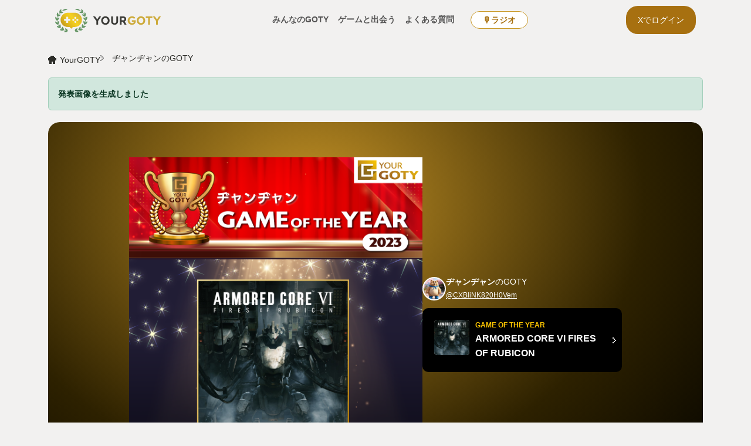

--- FILE ---
content_type: text/html; charset=utf-8
request_url: https://your-goty.com/user/419/award/goty2023?message_key=finishRefreshUserAwardImage
body_size: 75908
content:

<!DOCTYPE html>
<html lang="ja">

<head>
    <meta charset="UTF-8">
    <meta http-equiv="X-UA-Compatible" content="IE=edge">
    <meta name="viewport" content="width=device-width, initial-scale=1.0">
    <meta name="description" content="YOUR GAME OF THE YEAR">
    <meta name="keywords" content="goty, game of the year, award">
    <meta name="author" content="nihimoto">
    <link rel="icon" type="image/png" href="/static/core/images/icon.ico">
    <title>ヂャンヂャンの選ぶ Game of the Year 2023 | Your GOTY</title>

    <meta property="og:type" content="article" />
    <meta property="og:site_name" content="Your GOTY" />
    <meta property="og:title" content="ヂャンヂャンの選ぶGame of the Year 2023" />
    <meta property="og:url" content="https://your-goty.com/user/419/award/goty2023" />
    <meta property="og:description" content="ヂャンヂャンの選ぶGame of the Year 2023" />
    
    <meta property="og:image" content="https://gamematch-prod.s3.ap-northeast-1.amazonaws.com/user_award_images/311/f81fedb6283e4cc8b09c26519435555a/award-goty2023.png" />
    <meta property="og:image:width" content="1080" />
    <meta property="og:image:height" content="1080" />
    <meta name="twitter:card" content="summary" />
    <meta name="twitter:image" content="https://gamematch-prod.s3.ap-northeast-1.amazonaws.com/user_award_images/311/f81fedb6283e4cc8b09c26519435555a/award-goty2023.png" />
    

    <!-- Google Fonts -->
    <!-- <link rel="preconnect" href="https://fonts.googleapis.com">
    <link rel="preconnect" href="https://fonts.gstatic.com" crossorigin>
    <link rel="stylesheet" href="https://fonts.googleapis.com/css?family=Lato:300,400,700">
    <link rel="stylesheet" href="https://fonts.googleapis.com/css2?family=Kosugi+Maru&display=swap" rel="stylesheet">
    <link href="https://fonts.googleapis.com/css2?family=Zen+Antique+Soft&display=swap" rel="stylesheet"> -->
    <!-- Bootstrap CSS -->
    <link href="https://cdn.jsdelivr.net/npm/bootstrap@5.3.0/dist/css/bootstrap.min.css" rel="stylesheet">
    <!-- jQuery -->
    <script src="https://code.jquery.com/jquery-3.7.1.min.js"></script>
    <!-- Custom CSS -->
    <link rel="stylesheet" href="/static/core/css/style.css">
    <!-- Global site tag (gtag.js) - Google Analytics -->
    <script async src="https://www.googletagmanager.com/gtag/js?id=G-3TF096V3NV"></script>
    <script>
        window.dataLayer = window.dataLayer || [];
        function gtag(){dataLayer.push(arguments);}
        gtag('js', new Date());
        gtag('config', 'G-3TF096V3NV');
    </script>

<!-- Photo Slideshow CSS -->
<link rel="stylesheet" href="/static/user/css/photo_slideshow.css">

</head>

<body class="page-award">
    <div class="index-top-background container-xl">
        &nbsp;
    </div>
    <div class="header container-xl">
        <nav class="navbar navbar-expand-lg">
            <div class="container-fluid">
                <h1>
                    <a class="navbar-brand" href="/">
                        <img src="/static/core/images/logo_gradient_02.svg" alt="YOURGOTYロゴ" height="40">
                    </a>
                </h1>
                <button class="navbar-toggler" type="button" data-bs-toggle="collapse"
                    data-bs-target="#navbarSupportedContent" aria-controls="navbarSupportedContent"
                    aria-expanded="false" aria-label="Toggle navigation">
                    <span class="navbar-toggler-icon"></span>
                </button>
                <div class="collapse navbar-collapse" id="navbarSupportedContent">
                    <ul class="navbar-nav me-auto">
                        
                        <li class="nav-item">
                            <a class="nav-link" href="/user/award/list">みんなのGOTY</a>
                        </li>
                        <li class="nav-item">
                            <a class="nav-link" href="/game/discover/">ゲームと出会う</a>
                        </li>
                        
                        <li class="nav-item">
                            <a class="nav-link" href="/faq">よくある質問</a>
                        </li>
                        <li class="nav-item">
                            <a class="nav-link radio nav-button" href="/radio">🎙ラジオ</a>
                        </li>
                    </ul>
                    
                    <div class="d-flex x-login-btn-wrapper">
                        <a href="/user_auth/login/twitter/" class="header-post-btn btn-colored-01">
                            Xでログイン
                        </a>
                    </div>
                    
                </div>
            </div>
        </nav>
    </div>

    <!-- content block -->
    
    

<div class="yg-breadcrumb container-xl">
    <ul>
        <li><a href="/">YourGOTY</a></li>
        <li>ヂャンヂャンのGOTY</li>
    </ul>
</div>


<div class="container-xl">
    
    <div id="message-alert" class="alert alert-success mb-50"><strong>発表画像を生成しました</strong></div>
    
</div>




<div class="award-index container-xl" user-award-id="311">
    <div class="award-index-inner">
        <div class="award-index-images">
            <img src="https://gamematch-prod.s3.ap-northeast-1.amazonaws.com/user_award_images/311/f81fedb6283e4cc8b09c26519435555a/award-goty2023.png" alt="">
            <div class="btn-box">
                <a href="http://twitter.com/share?url=https://your-goty.com/user/419/award/goty2023&text=%E3%83%82%E3%83%A3%E3%83%B3%E3%83%82%E3%83%A3%E3%83%B3(@CXBliNK820H0Vem)の%0a%F0%9F%8F%86 Game of the Year 2023 %F0%9F%8F%86%0a『ARMORED%20CORE%20VI%20FIRES%20OF%20RUBICON』%0a&hashtags=YourGOTY" class="btn-yg-share-x" target="_blank">Xでシェア</a>
                <a id="downloadUserAwardImage" href="https://gamematch-prod.s3.ap-northeast-1.amazonaws.com/user_award_images/311/f81fedb6283e4cc8b09c26519435555a/award-goty2023.png" target="_blank" download="UserAwardImage.png" class="btn-yg-share-image">画像をダウンロード</a>
            </div>
        </div>
        <div class="award-index-index">
            <div class="name-wrapper">
                <img src="https://pbs.twimg.com/profile_images/1892373291350003712/HfLQgHrx.jpg" class="twitter-icon" />
                <div class="display-name-text-wrapper">
                    <div class="display-name">
                        <span>ヂャンヂャン</span>のGOTY
                    </div>
                    <div class="username">
                        <a href="https://twitter.com/CXBliNK820H0Vem" target="_blank" class="">
                            @CXBliNK820H0Vem
                        </a>
                    </div>
                </div>
            </div>
            <div class="award-index-index-game-wrapper">
                
                <div class="award-index-index-game jump-to-user-award-detail" user-award-detail-id="621">
                    
                        <div class="award-index-index-game-image-wrapper">
                            <img src="https://gamematch-prod.s3.ap-northeast-1.amazonaws.com/yg_image/6821/1200/2b4761b7-e6b5-4581-a00d-98c7601efd7a.jpg" class="award-index-index-game-image" />
                        </div>
                    
                    <div class="award-index-index-game-text" game_id="6821">
                        <div class="award-index-index-game-text-title">
                            
                                GAME OF THE YEAR
                            
                        </div>
                        <div class="award-index-index-game-text-name">
                            ARMORED CORE VI FIRES OF RUBICON
                        </div>
                    </div>
                </div>
                
            </div>
        </div>
    </div>
</div>

<div class="award-contents container-xl">
    <div class="award-contents-left">
        <div class="award-contents-menu">
            <div class="name-wrapper">
                <img src="https://pbs.twimg.com/profile_images/1892373291350003712/HfLQgHrx.jpg" class="twitter-icon" />
                <div class="display-name-text-wrapper">
                    <div class="display-name">
                        <span>ヂャンヂャン</span>のGOTY
                    </div>
                    <div class="username">
                        <a href="https://twitter.com/CXBliNK820H0Vem" target="_blank" class="">
                            @CXBliNK820H0Vem
                        </a>
                    </div>
                </div>
            </div>
            <div class="award-contents-menu-game-wrapper">
                
                <div class="award-contents-menu-game jump-to-user-award-detail" user-award-detail-id="621">
                    
                        <div class="award-contents-menu-game-image-wrapper">
                            <img src="https://gamematch-prod.s3.ap-northeast-1.amazonaws.com/yg_image/6821/1200/2b4761b7-e6b5-4581-a00d-98c7601efd7a.jpg" class="award-contents-menu-game-image" />
                        </div>
                    
                    <div class="award-contents-menu-game-text" game_id="6821">
                        <div class="award-contents-menu-game-text-title">
                            
                                GAME OF THE YEAR
                            
                        </div>
                        <div class="award-contents-menu-game-text-name">
                            ARMORED CORE VI FIRES OF RUBICON
                        </div>
                    </div>
                </div>
                
            </div>
        </div>
    </div>
    <div class="award-contents-center">
        <div class="award-contents-body">
            
            <div class="award-contents-award main" id="user-award-detail-621">
                <div class="award-contents-main-crown-wrapper main">
                    <hr class="award-contents-hr" />
                    <div class="award-contents-main-crown main">
                        
                            <img src="/static/core/images/crown03.png" class="">
                        
                    </div>
                </div>

                <div class="award-contents-body-hr main">
                    <span>
                        
                            GAME OF THE YEAR
                        
                    </span>
                </div>

                
                <div class="award-contents-main-image main">
                    <img src="https://gamematch-prod.s3.ap-northeast-1.amazonaws.com/yg_image/6821/1200/2b4761b7-e6b5-4581-a00d-98c7601efd7a.jpg" class="">
                </div>
                

                <div class="award-contents-title">
                    ARMORED CORE VI FIRES OF RUBICON
                </div>

                <div class="award-contents-description" id="desc-621">
                    私は幼い頃、ガンプラが大好きでした。作って貯まりに貯まったモビルスーツたちのパーツを組み替えて「俺専用モビルスーツ」を作るのが大好きだった私は、俺専用モビルスーツでガンガン戦うゲームは無いものかと探していたそんな折に出会ったのが「アーマードコア」でした。<br>　<br>当時は取っつきにくい印象のシリーズでしたが、アーマードコアシリーズ3作目「マスターオブアリーナ」の体験版に触れる機会があり、自分の中で「これだぁぁー！！」と叫んだのがきっかけでシリーズを追っていくことになります。<br><br>だがしかし、難しい。ぜんっぜんクリアできる気がしない。護衛ミッションで詰む。新作をプレイする度に今度こそはと挑みますが、途中からこのゲームは、クリアするゲームじゃない。アセンブルに没頭し俺専用ACを愛でて適当に戦って遊ぶゲーム。そんな位置づけで満足していました。そういうプレイスタイルでシリーズを遊び続け、アーマード・コア５から１０年・・・。満を持してアーマード・コア６が発売されました。<br><br>よし、今度こそはクリアする！絶対する！そう意気込んだ最初のミッション。例のヘリコプターが登場。伊達にシリーズをプレイし続けちゃいないのさ！こういう相手にはブレードだぜ！フンッと鼻息を鳴らして一蹴。（リトライ数は４周…）<br>楽勝だぜとその後もサクサクと進め…ついに奴が、バルテウスが我が前に立ちはだかります。その姿は正に、デンドロビウムかミーティアか！ミサイルの猛襲。そして逃げても逃げても追ってくる炎のブレード。勝てぬ！<br>アセンブルをいじくりつつ何度もリトライするも撃沈。心が折れそうになったその時…。かつては無かったSNSから「私は8時間かかりましたよ～」「がんばって下さい！」という励ましのお言葉を頂き、私の心の炎がメラメラと・・・。<br>ぬおぉぉぉ・・・！俺のコントローラーが真っ赤に燃えるぅ！勝利を掴めと、とどろき叫ぶぅ！！背後の妻から「カチャカチャうるさい」という冷ややかな声援も相まって、勇気と平常心を得た私はついにその瞬間を！こ、これが・・・達成感っ・・・！<br>バルテウス撃墜時のスローモーションが通常よりも長く感じるほどの、アハ体験。なんだこのゲーム。最高じゃあないですか。<br><br>その後のミッションも、肉に次ぐ肉！とばかりにボス相次ぐドSな展開が続きましたが、バルテウス戦で得た勇気と自信が力となり、晴れてACシリーズ初のシナリオ完全クリア（３周）を達成しました。<br><br>正直、バルテウスを上回るインパクトの強敵が登場しなかったのは残念でしたが、歴代シリーズにはなかったレベルの熱い演出と先が気になる展開にグイグイ引き込まれたこともまたモチベーションを高く維持できた要因でもあります。<br>声だけなのにあれだけキャラクターを魅力的に表現できていたことも驚きでした。そりゃあエアに惚れてまうやろー。<br><br>そんなわけで私にとっては忘れられない記念すべき作品になりましたのでYOURGOTYもといMyGOTYに選ばせていただきます！
                </div>
                <div class="btn-box">
                    <button class="award-contents-description-more" type="button" data-desc-id="desc-621">もっとみる</button>
                </div>

                

                <div class="award-contents-clap-wrapper" >
                    <div class="confetti-gif-overlay" user_award_detail_id="621">
                        <img src="/static/core/images/congratulations-7600.gif" alt="congratulations" />
                    </div>
                    <div
                        class="award-contents-clap btn-like"
                        user_id="419"
                        user_award_detail_id="621"
                    >
                        <span class="btn-text">拍手</span>
                        <span class="count like_count">0</span>
                    </div>
                    <div class="award-contents-clap-text">
                        ＼ ヂャンヂャンを拍手で応援！ ／
                    </div>
                </div>

                

                
                <div class="award-contents-official-wrapper">
                    <h3>ゲーム概要</h3>
                    <div class="award-contents-official-description">
                        本作は、パーツを自由にアセンブルしたオリジナルメカを操る「ARMORED CORE」シリーズ最新作です。<br>立体的なSF世界を縦横無尽に駆け、射撃や近接格闘のダイナミックな動きで敵を圧倒する本格メカアクションを楽しめます。<br />
                        from <a href="https://www.xbox.com/ja-JP/games/store/armored-core-vi-fires-of-rubicon/9N5GN78JRFCD" target="_blank">
                            XBOXストア
                        </a>
                    </div>
                </div>
                

                 
                <div class="award-contents-movie">
                    <h3>プロモーションビデオ等</h3>
                    <div class="award-contents-movie-item">
                        <div class="movie-wrap"><iframe class="" src="https://www.youtube.com/embed/oFry5ivFhnY" title="YouTube video player" frameborder="0" allow="accelerometer; autoplay; clipboard-write; encrypted-media; gyroscope; picture-in-picture; web-share" referrerpolicy="strict-origin-when-cross-origin" allowfullscreen></iframe></div>
                    </div>
                </div>
                

                 
                <div class="award-contents-game-sites">
                    <h3>ショップ・メーカーサイト</h3>
                    <div class="award-contents-game-sites-items">
                        <div class="btn-box">
                            
                                 
                                    <a href="https://store.playstation.com/ja-jp/product/JP0506-PPSA02269_00-ARMOREDCORE60000" class="btn-yg-secondary" target="_blank">
                                        playstation.com
                                    </a>
                                
                            
                                 
                                    <a href="https://www.xbox.com/ja-JP/games/store/armored-core-vi-fires-of-rubicon/9N5GN78JRFCD" class="btn-yg-secondary" target="_blank">
                                        XBOXストア
                                    </a>
                                
                            
                                
                            
                        </div>
                    </div>
                </div>
                
            </div>
            <div class="modal fade editDescriptionModal" id="editDescriptionModal-621" tabindex="-1" aria-labelledby="editDescriptionModalLabel-621" aria-hidden="true">
                <div class="modal-dialog">
                    <div class="modal-content">
                        <form action="/user/me/award/detail/621/update" method="post">
                            <input type="hidden" name="csrfmiddlewaretoken" value="XrepaX4P5JnqNgOOwTb2UUBB8iwqEFYunJXu6BLW2sD24EMfJqB2zZy3VZqgpmpi">
                            <input type="hidden" name="user_award_detail_type" value="main" />
                            <div class="modal-header">
                                
                                    レビューを編集
                                
                                <button type="button" class="btn-close" data-bs-dismiss="modal" aria-label="Close"></button>
                            </div>
                            <div class="modal-body">
                                
                                    <input type="hidden" class="form-control" name="user_award_detail_name" value="" />
                                
                                <div class="form-group">
                                    <label for="user_award_detail_description">作品のレビュー</label>
                                    <p>
                                        このゲームのレビュー文章を入力してください。<br />
                                        （任意入力。あとから編集も可能です）
                                    </p>
                                    <textarea name="user_award_detail_description" class="form-control" >私は幼い頃、ガンプラが大好きでした。作って貯まりに貯まったモビルスーツたちのパーツを組み替えて「俺専用モビルスーツ」を作るのが大好きだった私は、俺専用モビルスーツでガンガン戦うゲームは無いものかと探していたそんな折に出会ったのが「アーマードコア」でした。
　
当時は取っつきにくい印象のシリーズでしたが、アーマードコアシリーズ3作目「マスターオブアリーナ」の体験版に触れる機会があり、自分の中で「これだぁぁー！！」と叫んだのがきっかけでシリーズを追っていくことになります。

だがしかし、難しい。ぜんっぜんクリアできる気がしない。護衛ミッションで詰む。新作をプレイする度に今度こそはと挑みますが、途中からこのゲームは、クリアするゲームじゃない。アセンブルに没頭し俺専用ACを愛でて適当に戦って遊ぶゲーム。そんな位置づけで満足していました。そういうプレイスタイルでシリーズを遊び続け、アーマード・コア５から１０年・・・。満を持してアーマード・コア６が発売されました。

よし、今度こそはクリアする！絶対する！そう意気込んだ最初のミッション。例のヘリコプターが登場。伊達にシリーズをプレイし続けちゃいないのさ！こういう相手にはブレードだぜ！フンッと鼻息を鳴らして一蹴。（リトライ数は４周…）
楽勝だぜとその後もサクサクと進め…ついに奴が、バルテウスが我が前に立ちはだかります。その姿は正に、デンドロビウムかミーティアか！ミサイルの猛襲。そして逃げても逃げても追ってくる炎のブレード。勝てぬ！
アセンブルをいじくりつつ何度もリトライするも撃沈。心が折れそうになったその時…。かつては無かったSNSから「私は8時間かかりましたよ～」「がんばって下さい！」という励ましのお言葉を頂き、私の心の炎がメラメラと・・・。
ぬおぉぉぉ・・・！俺のコントローラーが真っ赤に燃えるぅ！勝利を掴めと、とどろき叫ぶぅ！！背後の妻から「カチャカチャうるさい」という冷ややかな声援も相まって、勇気と平常心を得た私はついにその瞬間を！こ、これが・・・達成感っ・・・！
バルテウス撃墜時のスローモーションが通常よりも長く感じるほどの、アハ体験。なんだこのゲーム。最高じゃあないですか。

その後のミッションも、肉に次ぐ肉！とばかりにボス相次ぐドSな展開が続きましたが、バルテウス戦で得た勇気と自信が力となり、晴れてACシリーズ初のシナリオ完全クリア（３周）を達成しました。

正直、バルテウスを上回るインパクトの強敵が登場しなかったのは残念でしたが、歴代シリーズにはなかったレベルの熱い演出と先が気になる展開にグイグイ引き込まれたこともまたモチベーションを高く維持できた要因でもあります。
声だけなのにあれだけキャラクターを魅力的に表現できていたことも驚きでした。そりゃあエアに惚れてまうやろー。

そんなわけで私にとっては忘れられない記念すべき作品になりましたのでYOURGOTYもといMyGOTYに選ばせていただきます！</textarea>
                                </div>
                                
                                <div class="banner-box banner-box-1">
                                    <a class="banner openHintModal" href="#" data-edit-modal-id="editDescriptionModal-621">
                                        <img src="/static/core/images/char_idea.png" alt="アイデア" />
                                        <div class="banner-content">
                                            <div class="banner-title idea">レビューのコツ</div>
                                            <div class="banner-description">文章に悩んだらこちら。考えるヒントをどうぞ。</div>
                                        </div>
                                    </a>
                                </div>
                                
                            </div>
                            <div class="modal-footer">
                                <button type="button" class="btn btn-default" data-bs-dismiss="modal">キャンセル</button>
                                <button type="submit" class="btn btn-primary active">保存</button>
                            </div>
                        </form>
                    </div>
                </div>
            </div>
            

            
        </div>
    </div>
    <div class="award-contents-right">
        
        &nbsp;
    </div>
</div>

<hr />



<div class="award-footer container-xl">
    <div class="award-footer-inner">
        
        <div class="award-footer-yg">
            <div class="award-footer-yg-logo">
                <a href="/">
                    <img src="/static/core/images/logo_gradient_01.svg" alt="YOURGOTYロゴ">
                </a>
            </div>
            <div class="award-footer-yg-text">
                あなたのGOTYを発表しましょう
            </div>
            <div class="award-footer-yg-description">
                X（旧Twitter）にてログインするだけで、<br />
                簡単にGOTYを作れます！<br />
                自由に部門賞を追加して楽しむこともできます。
            </div>
            <div class="btn-box">
                <a href="/user//award/goty2025" class="btn-yg-primary-lg">
                    今すぐ投稿する
                </a>
            </div>
            <div class="award-footer-yg-note">
                ログインをすることで、<a href="#" data-bs-toggle="modal" data-bs-target="#ruleModal">利用規約</a>に同意したものとみなされます。
            </div>
        </div>
        
        <div class="award-footer-share">
            <div class="award-footer-share-image">
                <img src="https://gamematch-prod.s3.ap-northeast-1.amazonaws.com/user_award_images/311/f81fedb6283e4cc8b09c26519435555a/award-goty2023.png" alt="">
            </div>
            <div class="award-footer-share-text">
                ヂャンヂャンさんのGOTYをシェアする
            </div>
            <div class="btn-box">
                <a href="http://twitter.com/share?url=https://your-goty.com/user/419/award/goty2023&text=%E3%83%82%E3%83%A3%E3%83%B3%E3%83%82%E3%83%A3%E3%83%B3(@CXBliNK820H0Vem)の%0a%F0%9F%8F%86 Game of the Year 2023 %F0%9F%8F%86%0a『ARMORED%20CORE%20VI%20FIRES%20OF%20RUBICON』%0a&hashtags=YourGOTY" class="btn-yg-share-x" target="_blank">Xでシェア</a>
                <a id="downloadUserAwardImage" href="https://gamematch-prod.s3.ap-northeast-1.amazonaws.com/user_award_images/311/f81fedb6283e4cc8b09c26519435555a/award-goty2023.png" target="_blank" download="userAwardImage.png" class="btn-yg-share-image">画像をダウンロード</a>
            </div>
        </div>
    </div>
</div>


<div class="award-footer-others-goty container-xl">
    <div class="award-contents-others-goty">
        <h3>ヂャンヂャンさんの他のGOTY</h3>
        <div class="award-contents-others-goty-items">
            <div class="goty-cards">
                
                    
<div class="goty-card">
    <div class="goty-card-header">
        <img src="https://gamematch-prod.s3.ap-northeast-1.amazonaws.com/user_award_images/726/4f95a62981914ea199cddb432358e811/award-goty2025.png" class="goty-card-img" alt="">
        <div class="goty-card-header-right">
            <span class="goty-card-tag">Game of the Year 2025</span>
            <div class="goty-card-user">ヂャンヂャン<span> さん</span></div>
            <div class="goty-card-title">Kingdom Come: Deliverance II</div>
        </div>
    </div>
    <div class="goty-card-content">
        <div class="goty-card-desc">
            まずお伝えしておきたいのは、本作はシリーズ二作目にあたるタイトルであり、ストーリーが地続きになっている点です。よく聞かれる「2から始めても大丈夫ですか？」という質問については、2からでも理解できるよう配慮された構成になっており、セーブデータの引き継ぎもありません。そのため新規の方にも優しい作りと言えます。
ただし、物語の根幹が主人公の復讐劇である以上、2から始めるとシナリオ進行で得られるカタルシスがどうしても薄くなります。理解したうえで遊ぶのであれば問題ありませんが、ストーリーの完成度も含めて味わってほしい私としては、ぜひ1作目からプレイしていただきたいというのが本音です。とはいえ、本作（2）は非常に大ボリュームなので、腰を据えてプレイする覚悟だけはしておいてください。
________________________________________
■ 1作目について
1作目の舞台は15世紀のボヘミア王国、現在のチェコ共和国にあたります。主人公ヘンリーは田舎町で暮らす鍛冶屋の息子。友人や恋人と穏やかに過ごしていた日々は、突如襲ってきた盗賊団とクマン人によって一変し、両親を含む多くの住民が命を落とします。
命からがら逃げ延びたヘンリーは、父から“ある貴族に渡すよう託された一本の剣”を手に、父の意志と仇討ちを胸に貴族社会・騎士社会の中で成り上がっていくことになります。
1作目は、ヘンリーが当初の目的を果たせぬまま幕を閉じるため、一見するとモヤモヤしそうですが、最初は折り合いの悪かったライバルとの関係が、共に修羅場を潜り抜ける中で友情へ変わっていく描写が見事で、人間臭いドラマがフルボイスの演技と共に深みを与えています。「旅立ち」で締めるラストは“小説の上巻を読み終えたような満足感”があり、中途半端さは感じません。
そして何より、1作目の発売から7年を待たされたプレイヤーに比べ、今から1と2を連続で楽しめる方は非常に幸運です。
________________________________________
■ 2作目について
ゲーム内では1年も経っていませんが、2では“1の時点で盗賊3人を同時に相手にできるほど成長したヘンリー”を、データ引継ぎなしで自然かつ説得力のある形で再構築することに成功しています。これは本当に見事で、ぜひ実際にプレイして確かめていただきたいところです。
物語のテンポを切らさない構成力も相まって、没入感はさらに強化されています。
________________________________________
■ 圧倒的なリアリティ
歴史学者の監修のもと、NPCの生活感ある会話、建築物の造形、オブジェクトの細部に至るまで、ただ眺めているだけでも時間を奪われるほどのリアリティがあります。
特に驚かされるのはNPCがプレイヤーの行動を“記憶”する点。
盗みや殺害といった行為はもちろん、犯行現場でなくても他人の家への不法侵入や怪しい挙動を見られるだけで「怪しい人物」として記憶され、後のイベント結果に影響することもあります。黒ではなくグレーでもしっかり扱われるその厳格さは、この世界に生きている実感を強く与えてくれます。
また、本作は1・2ともに利便性よりリアリティを優先しているため、昨今のタイトルに比べると不便さが目立ちます。ここは事前に理解しておきたいポイントです。
________________________________________
■ バトルのシビアさ
騎士として成り上がるヘンリーにとって、戦闘は避けられません。そしてこのバトルが非常に緊張感のある作りになっています。
一人称視点の近接戦は、画面に表示される星型のガイドを頼りに、右スティックを上・右上・左上・右下・左下へと倒して攻撃方向を変え、敵の上、中、下段の構えから繰り出される攻撃を受け流しながら隙を突く方式。ターゲットはオートで固定されるため、複数戦は非常に厳しく、未熟なうちはほぼ勝てません。
弓矢やボウガンはさらにシビアで、多くのプレイヤーが使用を断念するほどですが、使いこなせば強力な武器になります。こうした点にも、本作の徹底したリアリティが現れています。
________________________________________
■ そして旅路へ
シームレスなオープンワールドを愛馬と駆け抜け、自然豊かな当時の風景を眺めながら街から街へと向かう。時間が経てば夜になり、松明を頼りに進むと、闇の中から盗賊が現れる。決して弱くない複数人の盗賊——逃げるか、挑むか。判断を誤ればあっという間にゲームオーバーです。
命からがら辿り着いた先は、圧倒的な規模の大都市。そこで待つのは新たな英雄譚か、それとも珍道中か。
魔法もモンスターも存在しない世界。しかし、それは“かつて本当にあった世界”でもあります。
あまりにも忠実に再現されたその世界で、鍛冶屋の息子ヘンリーとなって復讐の旅を歩みましょう。その道は平坦ではなく、波乱と驚きの連続です。さて、予測不能なヘンリーの冒険はどのような結末を迎えるのか。王道のようでいて、王道ではない——歴史に名も残らない、一人の青年の物語。
時間はかかるかもしれません。それでも、腰を据えてプレイしてみてはいかがでしょうか。心に残る体験を保証します。
        </div>
        <!-- <div class="goty-card-meta">
            <span class="clap">拍手 99</span>
            <span class="comment">コメント 99</span>
        </div> -->
    </div>
    <div class="btn-box">
        <a href="/user/419/award/goty2025" class="btn-yg-primary">
            GOTYを見る
        </a>
    </div>
</div>
 
                
                    
<div class="goty-card">
    <div class="goty-card-header">
        <img src="https://gamematch-prod.s3.ap-northeast-1.amazonaws.com/user_award_images/478/9b6b0e014847467fb11c316cbcb83f37/award-goty2024.png" class="goty-card-img" alt="">
        <div class="goty-card-header-right">
            <span class="goty-card-tag">Game of the Year 2024</span>
            <div class="goty-card-user">ヂャンヂャン<span> さん</span></div>
            <div class="goty-card-title">Core Keeper</div>
        </div>
    </div>
    <div class="goty-card-content">
        <div class="goty-card-desc">
            簡単に言ってしまえば、マイクラライクな２Dサンドボックスゲーム。テラリアが横スクロールならコアキーパーはその俯瞰視点バージョン。上下軸が存在せず、360℃に広がるオープンワールド。マイクラ、テラリアが地面を掘るなら、コアキーパーは壁を掘る。そんな感じでしょうか。クラフトゲー好きであればだれもが触れてきたであろうマイクラとテラリアこの２大巨塔を差し置いてアーリーアクセス時から注目されるコアキーパーとは！
　
主人公はある日、石碑のようなものに触れたことをきっかけに突然異世界に飛ばされます。そこは真っ暗闇の世界。何の説明もなくプレイアブルとなったキャラクターを操作して手探りで周辺を確認しつつ、殴るアクションでオブジェクトを破壊し、ドロップしたアイテムを入手します。手に入れたものを確認するためにインベントリを開くと、何やらクラフトができることを発見。どうやら木材だったらしき先ほど入手した素材から松明を作成し、周囲を照らしながら壁を掘り進めるところから冒険が始まります。

終始説明はほぼありません。喋ってくれるNPCもいません。孤独の中、手探りでこの未知なる異世界を生き抜くサバイバルが始まります。クラフトやできることなどは、大体前述したマイクラやテラリア、スターデューバレーなどとほぼ同じですが、操作性の良さやUIの分かりやすさから、未経験者でも何をすればいいのかわからない。どうやればいいのかわからないといった状況には陥りにくく、説明やチュートリアルを排除した代わりに、上手くプレイヤーを誘導させる造りになっています。
掘れば掘るほどに、作れば作るほどに新しい発見と果てしない種類のアイテム、モンスターとの出会いが止め時を失い、あっという間に私はこのゲームの虜になっていました。
破壊可能なオブジェクトは攻撃を加えることでドット絵の揺れと音で知らせてくれたり、生い茂る草は通過するプレイヤーの動きに合わせてザワザワと揺らぎ、地底世界に時折存在する陽光が降り注ぐ場所では木々や草花、池が照らされて美しく輝き、光の当たらない影は深い闇によって恐怖心を煽り、冒険心をくすぐる細かな美術センスや空気感を引き立てるBGMは、デフォルメされた２Dドット絵であるにもかかわらず不思議とその世界にリアリティを感じさせてくれます。

フィールドは360℃ほぼ無限に広がります。そこは恐らくマイクラ同様、マップの自動生成で広がる仕組みだと思われます。ただし、序盤は制限がかかっており一定より外の世界へはいけないようになっていて、いわゆるゼルダの伝説ブレスオブザワイルドのようなチュートリアルをクリアして世界が広がるようなイメージです。掘り進めるほどに出会える様々なバイオーム。そんな中に見え隠れする巨大なボスの影。集落を築き主人公を襲う謎の亜人達。遺跡に隠されたこの世界の秘密。限られたテキストを頼りに未知なる暗黒世界をクラフトした装備品や道具の数々を駆使して冒険します。

私は今回のレビューではあえてゲーム内容のシステム的な部分には触れませんでした。それは、これからプレイする方に極力ゼロ情報から始めて欲しいと思ったからです。本音を言えばこのレビューすら読んで欲しくないくらいです。自ら発見する楽しみ方こそこのゲームの醍醐味だと私は思います。

最後に、1000円ほどのセールで購入したこのタイトルを、抱き合わせで購入した5000円のゲームそっちのけで100時間以上楽しんでいます。当然ではありますが、ゲームの面白さは値段ではないなと改めて痛感しました。まだまだ終わりは見えません。
        </div>
        <!-- <div class="goty-card-meta">
            <span class="clap">拍手 99</span>
            <span class="comment">コメント 99</span>
        </div> -->
    </div>
    <div class="btn-box">
        <a href="/user/419/award/goty2024" class="btn-yg-primary">
            GOTYを見る
        </a>
    </div>
</div>
 
                
            </div>
        </div>
    </div>
</div>


<div class="award-footer-others-goty container-xl">
    <h3 class>みんなのGOTYを見る</h3>

    <div class="goty-cards">
        
            
<div class="goty-card">
    <div class="goty-card-header">
        <img src="https://gamematch-prod.s3.ap-northeast-1.amazonaws.com/user_award_images/812/6129e7ba765f4165b0d4b02b668be168/award-goty2025.png" class="goty-card-img" alt="">
        <div class="goty-card-header-right">
            <span class="goty-card-tag">Game of the Year 2025</span>
            <div class="goty-card-user">Zuzunpa<span> さん</span></div>
            <div class="goty-card-title">ShapeHero Factory / シェイプヒーローファクトリー</div>
        </div>
    </div>
    <div class="goty-card-content">
        <div class="goty-card-desc">
            これが工場自動化沼か！？
ファクトリアなど前から工場自動化ゲームは気になっていた。ただ、PCゲームはほぼプレイしないスタイルだし、PlayStationPlusのゲームいっぱいやらなきゃだしと避けていた。
ただ、ShapeHero Factoryの存在を知ってから、なんかとっつき易そう。気になる。ほしい物リストに入れちゃった。あぁ、セールで更にお手頃になっている。あっ、買っちゃった。しょうがない少しだけだからネ。
早速、プレイを始めると、覚えることが結構あるし時間制限があって、かわいい見た目の割に取っ付きづらいじゃん。とにかく、ベルトコンベアの配置が難しくて時間が足りん！このゲーム、工場系ゲームの経験者向けか？というのが初めてプレイした時の印象。
しかし、ゲームの進行時間を停止する設定を有効にしたら、このゲームの仕組みの理解が捗る！そして、配置を満足できるまで予算内で幾らでも直せる！これにより沼る！本来は、タイムリミットがあるのに満足するまで配置換えに勤しんでしまう。
更にステージグリア型のローグライト要素が「このステージをクリアしたら今日はやめよう。」という気持ちを揺るがせる。ステージクリア後の報酬で「これ来たら、試したくなっちゃうじゃぁん。少しだけだから、ちょっと試すだけだから」
・・・・・
「って、クリアしちゃてるじゃん。また、報酬きたよ。もう寝ないと・・・」
・・・・・
「ぉおおぉぉおぉい！！！また、クリアまでやってしまった。」
今夜も工場自動化沼に堕ちていくのだった。
        </div>
        <!-- <div class="goty-card-meta">
            <span class="clap">拍手 99</span>
            <span class="comment">コメント 99</span>
        </div> -->
    </div>
    <div class="btn-box">
        <a href="/user/467/award/goty2025" class="btn-yg-primary">
            GOTYを見る
        </a>
    </div>
</div>
 
        
            
<div class="goty-card">
    <div class="goty-card-header">
        <img src="https://gamematch-prod.s3.ap-northeast-1.amazonaws.com/user_award_images/856/15815760c79545e4ad34a8766e23d705/award-goty2025.png" class="goty-card-img" alt="">
        <div class="goty-card-header-right">
            <span class="goty-card-tag">Game of the Year 2025</span>
            <div class="goty-card-user">新坂 時深(ときみ)<span> さん</span></div>
            <div class="goty-card-title">Aeruta アルタ</div>
        </div>
    </div>
    <div class="goty-card-content">
        <div class="goty-card-desc">
            メトロイドヴァニア系統のゲームシステムでダンジョンにいき、素材をとったあと、その素材でパンを作ってパン屋さんを経営するという、さまざまなゲーム性を一度に楽しめるタイトル。ストーリーも軽快で楽しく、カレンダー制ながらスケジュールにある程度自由が利くのも魅力です。
        </div>
        <!-- <div class="goty-card-meta">
            <span class="clap">拍手 99</span>
            <span class="comment">コメント 99</span>
        </div> -->
    </div>
    <div class="btn-box">
        <a href="/user/922/award/goty2025" class="btn-yg-primary">
            GOTYを見る
        </a>
    </div>
</div>
 
        
            
<div class="goty-card">
    <div class="goty-card-header">
        <img src="https://gamematch-prod.s3.ap-northeast-1.amazonaws.com/user_award_images/855/c753bd6fe82c41ba98f823079d3a2885/award-goty2025.png" class="goty-card-img" alt="">
        <div class="goty-card-header-right">
            <span class="goty-card-tag">Game of the Year 2025</span>
            <div class="goty-card-user">DEE<span> さん</span></div>
            <div class="goty-card-title">BeatmaniaIIDX Infinitas</div>
        </div>
    </div>
    <div class="goty-card-content">
        <div class="goty-card-desc">
            これは今年発売したものではないし
本来なら挙げるべきタイトルじゃないでしょう。
でもいつか挙げようと思っていました。
遂に選んでしまいました。
何故か？多くの人の人生、そして私という1人の人生を変えてしまったゲームだから。

出会いは2009年。
友人に誘われBeatmania IIDX 17 Sirius をプレイ。
DirtyAndroidsさんのLast Burningと映像に惚れてスゲー！と思いつつ様々な曲と映像を楽しみました。
ちなみに当時クリア出来ませんでした。（難易度ノーマルで）

・Dirty Androids / Last Burning
https://youtu.be/2mS6PfNA2Qc?si=iPo1ZpAWFlTeEH7x


2009年で17作目、前身となる５鍵盤beatmaniaは1997年稼働なので、そこから考えても深い歴史があるのがよく分かるでしょう。
シリーズ通して降ってくるノーツに合わせて鍵盤を叩きスクラッチを回すシンプルな音ゲーなのは変わりません。
Beatmaniaを取り上げる際、過去のシリーズを調べていた所、驚愕の事件があった事を知りました。
それが家庭用のIIDX（弐寺）の6thStyleを最終作とし以降は凍結する事態だったものが
開発スタッフとIIDXプレイヤーによって続編の発売まで辿り着けた、というものです。
第一にKONAMIのメルマガにて期限内に1000人以上の続編希望メールの受付。
第二に一ヶ月以内に10000人のアンケート。
そして最後に予約目標20000人。
様々な思いを乗せて結果的に制作が決定し無事発売されました。

そういった経緯もありIIDX 7thを起動すると

Playstation2版Beatmania IIDX 7th Styleは
ユーザーの皆様からの熱いご要望を受け、
コナミスタイルドットコム　カスタムファクトリーによる
『beatmania IIDX 続編制作プロジェクト』として企画、商品化いたしました。
プロジェクトにご協力頂いた皆様、そして本商品をご購入頂いた
すべての皆様に感謝し、ここに本作品をお届けします。

とメッセージが表示される。
奇跡的な復活を遂げた瞬間です。

これだけ大変な流れがあったのでゲーム内の収録曲は7thの曲だけと思われていたのですが
次回作8thStyleの人気曲、さらに次々回作の9thStyleの曲がサプライズとして先行収録されていた事が判明。

のちに公式によると

飛躍的にスペックアップした9th styleの楽曲をどこまで再現できるか全くグレーでしたが、MASTER&#x27;S MODEのボス曲としてふさわしく､また7th styleの移植を望んでくれたユーザーを驚かせたいのでできれば！ぜひ！なにがなんでも！とサウンド担当者に無理をいって移植してもらいました。
この曲を最終曲にできたことで､MASTER&#x27;S MODEもモードとしてうまくまとまったと思います。その結果曲を解禁させるのが大変になりましたが、みなさんぜひ頑張ってプレイしてください。
旧曲画面紹介にAbyssと.59が掲載された時からひそかに期待し続けていた方､おめでとうございました。

と驚かせる為、無理を言った移植であった事とページで暗示させていた事を明かしています。

詳細は以下の記事をご覧下さい。
https://furimuki.sakura.ne.jp/2/page10008.html

7th時代の騒動も収まり、数年の月日が経ち16作目でPS2版Beatmaniaは終わりを迎え...。
PS3で出る事が期待されていましたが長らく音沙汰はなく。
家庭用IIDX17 SIRIUS署名が集まる事態になり
公式はプラットフォームの選定、専用コントローラーの課題を試行錯誤の上で
結果的にPCで2015/12/01にInfinitasがサービス開始されました。

今のBeatmaniaがあるのは7th当時の企画と17作目の署名があったからこそ続いているものの
ひょっとしたら今回取り扱ったINFINITASはもしかすると出なかった可能性があったのかな、と思うとかつての出来事は知っておいて忘れないようにしなければいけないと本当に思ってしまいますね。

さて遅くなりましたが最初の人生を変えてしまったという点。
これについて説明しておきます。

当時は音ゲーを楽しみつつBGA（ゲーム中に流れる映像）に影響を受け、こういうのを作りたい！と思ったもので。
AfterEffectsやCINEMA4D等の勉強をして結果的に映像関連の仕事の道へ進み...
現在は新たな挑戦として年末頃から作曲を始めました。
似た人はおり、私のようにBeatmaniaの映像の影響を受けて映像の道を進もうとした人で有名な人は伊東ライフ氏がいます。

作曲家にも音楽の影響を受けた人は多くいて
BlackY氏、Sasakure.uk氏、ビートまりお氏、onoken氏、Xi氏、削除氏、yuta imai氏...プレイヤーであった人が現在では界隈で活躍しているので循環し新たに影響を受ける人が現れるのだろうな、と思うと胸が熱くなりますね。

本当に人生を変えてしまったわけですが、もし弐寺に出会っていなかったらまた違った未来があったのでしょうが何をやっていたんだろうか？と思ってしまいます。

さて最後に、音ゲーなので推し曲を幾つか挙げておきます。


・LUV CAN SAVE U / HIDEKI NAGANUMA
https://youtu.be/XijtPIz_cRs?si=Rwm4vMedAaMfM-NN

ジェットセットラジオやデイトナUSA等の楽曲を手掛けた元セガ社員である長沼英樹氏の楽曲。
ジャンルがNEO 80&#x27;s EURO ELECTROと
全体的に懐かしくもあり新しい雰囲気に仕上がっている良曲。
驚くべき事にムービーに仕掛けがあり、スコアランクが最高のAAAになると最後の演出が変わるようになっている。
歌詞が気になった人は長沼氏本人が公開しているのでこちらのまとめを参照しよう。
https://posfie.com/@cu6gane/p/STnxzM1

・Exchange Place / Dirty Androids
https://youtu.be/PPr2TTGDpEU?si=Yyf_VCKVqXxuXUeT

ジャージークラブにFuture要素を加えたお洒落な楽曲。
ジャージークラブといえばドンッドンッドッドッドッといった軽快なドラムリズムやキコキコ音が特徴的でbling-bang-bang-bornを筆頭に近年では人気のジャンル。
尚、弐寺にハマるキッカケとなったLast Burningの作曲者、Dirty Androids氏の曲はどれもハズレがないので全部オススメです。

・Shapeshifter / Avans
https://youtu.be/snQ32Qdt8Ng?si=OseYII4nwQdErtru

ジャンルはTECHNICAL ELECTRO。
どこかダウナー気質なボーカルと透明感のある大人な雰囲気のジャズエレクトロが合っており、ワブル地帯もアクセントになっている良曲。
ムービーは曲名通り変化するモノとして図形が様々な形状にドンドン変わっていく内容でかなり独特な世界観になっています。

・惑星鉄道 / Snail&#x27;s House
https://youtu.be/lRrvusvtrUk?si=k_fFKYNMl0PPaz0h

ジャンルはPrologue。
IIDX 31 Epolis前半の大ボス曲。
Youtube一億再生を誇るSnail&#x27;sHouse氏らしく可愛らしく哀愁のある曲調、ただし譜面は新人類向け。
絵本のような映像も本当に心に沁みる。
作曲者コメントは熱いものを感じさせてくれるので興味があれば見てほしい。
https://p.eagate.573.jp/game/2dx/31/newsong/song38.html

以上。
拙い文章でお見苦しい点があったと思いますが
今の私があるのはKonami開発スタッフと数々のプレイヤーのおかげです。
        </div>
        <!-- <div class="goty-card-meta">
            <span class="clap">拍手 99</span>
            <span class="comment">コメント 99</span>
        </div> -->
    </div>
    <div class="btn-box">
        <a href="/user/312/award/goty2025" class="btn-yg-primary">
            GOTYを見る
        </a>
    </div>
</div>
 
        
    </div>
    <div class="btn-box">
        <a href="/user/award/list" class="btn-yg-primary">新着のGOTY一覧</a>
    </div>
    <div class="btn-box">
    
            <a href="/user/award/list_by_game?game_id=6821" class="btn-yg-primary">
                ARMORED CORE VI FIRES OF RUBICON の GOTY一覧
            </a>
    
    </div>
</div>

<!-- 利用規約 -->
<div class="modal fade" id="ruleModal" tabindex="-1" role="dialog" aria-labelledby="ruleModalLabel" aria-hidden="true">
    <div class="modal-dialog" role="document">
        <div class="modal-content">
            <div class="modal-header">
                <h5 class="modal-title" id="ruleModalLabel">利用規約</h5>
                <button type="button" class="btn-close" data-bs-dismiss="modal" aria-label="Close"></button>
            </div>
            <div class="modal-body">
                <p><br>この利用規約（以下「本規約」といいます）は、チームコルー株式会社（以下「当社」といいます）が運営する「Your GOTY」（以下「本サービス」といいます）における利用条件を定めるものです。本サービスをご利用いただくにあたっては、本規約に同意したものとみなします。</p>

<p>第1条（適用）</p>

<p>本規約は、ユーザーと当社との間の本サービスの利用に関わる一切の関係に適用されます。また、提供されるサービスの内容等は当社が任意に決定し、又は随時変更ができるものとします。</p>

<p>第2条（利用登録）</p>

<p>一部の機能については、当社が定める方法により利用登録を行うことができますが、利用登録は本サービスの利用に必須ではありません。</p>

<p>第3条（投稿コンテンツの取扱い）</p>

<p>ユーザーが投稿したゲームレビュー等（以下「投稿コンテンツ」といいます）は、当社が運営するWebサイト上に掲載される場合があります。<br>ユーザーは、投稿コンテンツを当社がポッドキャストや動画、その他提携するメディア内で紹介・引用・分析等に利用することを許諾するものとします。<br>ユーザーは、投稿コンテンツに関する著作権を保持するものとし、当社は上記2項の範囲を超えて投稿コンテンツを使用しないものとします。<br>投稿コンテンツに関して第三者との間に紛争が生じた場合、ユーザーの責任と費用で解決するものとし、当社は一切の責任を負いません。</p>

<p>第4条（禁止事項）</p>

<p>ユーザーは、本サービスの利用にあたり、以下の行為をしてはなりません。<br>・公序良俗に反する行為<br>・他人への誹謗中傷<br>・営利目的の宣伝・広告<br>・他者の著作権、商標権、その他知的財産権を侵害する行為<br>・虚偽の情報または他人になりすましての投稿<br>・アダルトコンテンツ、暴力的表現の投稿<br>・その他、当社が不適切と判断する行為</p>

<p>第5条（投稿削除・利用制限）</p>

<p>当社は、ユーザーが本規約に違反した場合、事前の通知なく投稿コンテンツの削除、アカウントの一時停止または削除等の措置を講じることができます。</p>

<p>第6条（免責事項）</p>

<p>投稿コンテンツに関する著作権や肖像権等の法的責任は、すべて投稿したユーザーに帰属するものとし、当社は一切の責任を負いません。<br>当社は、本サービスの内容や提供の中断、終了、変更により生じた損害について、一切の責任を負いません。<br>ユーザー間または第三者との間で生じたトラブルについて、当社は一切の責任を負いません。<br>本サービスからリンクされた外部サイトにおける情報、サービス、取引等について、当社は一切関知せず、責任を負いません。</p>

<p>第7条（規約の変更）</p>

<p>当社は、必要と判断した場合には、本規約を変更できるものとします。変更後の規約は、本サービス上に表示された時点から効力を生じるものとします。ただし、変更内容がユーザーに重大な影響を及ぼす場合は、事前に当社所定の方法により通知します。</p>

<p>第8条（準拠法・裁判管轄）</p>

<p>本規約の解釈にあたっては、日本法を準拠法とします。本サービスに関して紛争が生じた場合には、東京地方裁判所を第一審の専属的合意管轄裁判所とします。</p>

<p>附則<br>本規約は2025年4月1日より施行します。<br></p>
            </div>
            <div class="modal-footer">
                <button type="button" class="btn btn-primary" data-dismiss="modal">Close</button>
            </div>
        </div>
    </div>
</div>
<!--／利用規約-->

<script>
    $(document).ready(function () {
        // メッセージを5秒後に消す
        setTimeout(function () {
            $('#message-alert').fadeOut('slow', function () {
                $(this).remove();
                // URLからmessage_keyパラメーターを削除
                if (window.history.replaceState) {
                    const url = new URL(window.location.href);
                    url.searchParams.delete('message_key');
                    window.history.replaceState({}, '', url);
                }
            });
        }, 5000);

        // ゲームカードクリック時のスクロール処理
        $('.jump-to-user-award-detail').click(function () {
            var detailId = $(this).attr('user-award-detail-id');
            var targetElement = $('#user-award-detail-' + detailId);
            if (targetElement.length) {
                $('html, body').animate({
                    scrollTop: targetElement.offset().top - 20
                }, 100);
            }
        });

        function showConfettiGif(_user_award_detail_id) {
            $('.confetti-gif-overlay[user_award_detail_id="' + _user_award_detail_id + '"]').addClass('active');
            setTimeout(function() {
                $('.confetti-gif-overlay[user_award_detail_id="' + _user_award_detail_id + '"]').removeClass('active');
            }, 2000);
        }

        // 拍手ボタンクリック時の処理
        $('.btn-like').on('click', function(){
            console.log('like button clicked');
            let _user_id = $(this).attr('user_id');
            let _user_award_detail_id = $(this).attr('user_award_detail_id');
            let _url = "/user/" + _user_id + "/award/detail/" + _user_award_detail_id + "/like"
            console.log('sending request to:', _url);
            $.ajax({
                type:'GET',
                url: _url,
                data: {},
                success:function(data){
                    console.log("like success", data);
                    like_count = data;
                    $('div[user_award_detail_id=' + _user_award_detail_id + '] .like_count').text(like_count);
                    showConfettiGif(_user_award_detail_id);
                },
                error:function(xhr, status, error){
                    console.log("error", error);
                }
            });
        });

        // どの編集モーダルからhintModalを開いたかを記憶
        var lastEditModalId = null;
        $('.openHintModal').on('click', function(e) {
            e.preventDefault();
            lastEditModalId = $(this).data('edit-modal-id');
            // まず編集モーダルを閉じる
            if (lastEditModalId) {
                $('#' + lastEditModalId).modal('hide');
            }
            // hintModalを開く
            $('#hintModal').modal('show');
        });
        $('#hintModal').on('hidden.bs.modal', function () {
            if (lastEditModalId) {
                $('#' + lastEditModalId).modal('show');
                lastEditModalId = null;
            }
        });

        // awardスクロール用
        var $awards = $('.award-contents-award');
        var currentAwardIndex = 0;

        function scrollToAward(index) {
            if ($awards.length === 0) return;
            index = Math.max(0, Math.min(index, $awards.length - 1));
            var $target = $awards.eq(index);
            if ($target.length) {
                $('html, body').animate({
                    scrollTop: $target.offset().top - 20
                }, 200);
                currentAwardIndex = index;
                updateAwardUpDownButtons();
            }
        }

        function updateAwardUpDownButtons() {
            // up
            if (currentAwardIndex === 0) {
                $('#award-up-btn').addClass('disabled');
            } else {
                $('#award-up-btn').removeClass('disabled');
            }
            // down
            if (currentAwardIndex === $awards.length - 1) {
                $('#award-down-btn').addClass('disabled');
            } else {
                $('#award-down-btn').removeClass('disabled');
            }
        }

        // 初期位置を一番上に
        currentAwardIndex = 0;
        updateAwardUpDownButtons();

        // upボタン
        $('#award-up-btn').on('click', function() {
            if (currentAwardIndex > 0) {
                scrollToAward(currentAwardIndex - 1);
            }
        });

        // downボタン
        $('#award-down-btn').on('click', function() {
            if (currentAwardIndex < $awards.length - 1) {
                scrollToAward(currentAwardIndex + 1);
            }
        });

        // スクロール時に現在のawardを自動判定
        $(window).on('scroll', function() {
            var scrollTop = $(window).scrollTop();
            var found = false;
            $awards.each(function(i) {
                if (!found && $(this).offset().top - 30 > scrollTop) {
                    currentAwardIndex = Math.max(0, i - 1);
                    found = true;
                }
            });
            if (!found) {
                currentAwardIndex = $awards.length - 1;
            }
            updateAwardUpDownButtons();
        });

        // 高さで「もっとみる」ボタン制御
        $('.award-contents-description').each(function() {
            var $desc = $(this);
            var maxHeight = 400; // px
            var $btnBox = $desc.next('.btn-box');
            // 一度unfolded/foldedをリセット
            $desc.removeClass('folded unfolded');
            $btnBox.show();
            if ($desc.height() > maxHeight) {
                $desc.addClass('folded');
                $btnBox.show();
            } else {
                $desc.removeClass('folded');
                $btnBox.hide();
            }
        });

        // もっとみるボタンの処理（既存のまま）
        $('.award-contents-description-more').on('click', function() {
            var descId = $(this).data('desc-id');
            var $desc = $('#' + descId);

            if ($desc.hasClass('folded')) {
                $desc.removeClass('folded').addClass('unfolded');
                $(this).text('閉じる');
            } else {
                $desc.removeClass('unfolded').addClass('folded');
                $(this).text('もっとみる');
                $('html, body').animate({
                    scrollTop: $desc.offset().top - 100
                }, 400);
            }
        });

        // アップロードボタンクリック
        $('.btn-upload-photo').on('click', function() {
            if ($(this).hasClass('disabled')) return;
            var detailId = $(this).data('user-award-detail-id');
            $('#uploadPhotoDetailId').val(detailId);
            $('#uploadPhotoModal').modal('show');
        });

        // フォーム送信
        $('#uploadPhotoForm').on('submit', function(e) {
            e.preventDefault();
            var formData = new FormData(this);
            var detailId = $('#uploadPhotoDetailId').val();
            
            $.ajax({
                type: 'POST',
                url: '/user/award/detail/' + detailId + '/photo/upload',
                data: formData,
                processData: false,
                contentType: false,
                success: function(response) {
                    $('#uploadPhotoModal').modal('hide');
                    alert('写真をアップロードしました');
                    location.reload();
                },
                error: function(xhr) {
                    alert('エラーが発生しました: ' + (xhr.responseJSON?.error || '不明なエラー'));
                }
            });
        });

        // 写真削除
        $(document).on('click', '.btn-delete-photo', function() {
            if (!confirm('この写真を削除してよろしいですか？')) return;
            
            var photoId = $(this).data('photo-id');
            $.ajax({
                type: 'POST',
                url: '/user/award/detail/photo/' + photoId + '/delete',
                data: {
                    csrfmiddlewaretoken: $('[name=csrfmiddlewaretoken]').val()
                },
                success: function() {
                    alert('写真を削除しました');
                    location.reload();
                },
                error: function(xhr) {
                    alert('削除に失敗しました: ' + (xhr.responseJSON?.error || '不明なエラー'));
                }
            });
        });

        // ネタバレぼかし解除
        $(document).on('click', '.btn-show-spoiler', function() {
            $(this).closest('.spoiler-overlay').fadeOut();
            $(this).closest('.photo-wrapper').removeClass('spoiler');
        });

        // 画像クリックで拡大表示
        $(document).on('click', '.photo-image', function() {
            var src = $(this).attr('src');
            $('#zoomedPhoto').attr('src', src);
            $('#photoZoomModal').modal('show');
        });
    });
</script>

<!-- アップロードモーダル -->
<div class="modal fade" id="uploadPhotoModal" tabindex="-1" aria-hidden="true">
    <div class="modal-dialog">
        <div class="modal-content">
            <form id="uploadPhotoForm" enctype="multipart/form-data">
                <input type="hidden" name="csrfmiddlewaretoken" value="XrepaX4P5JnqNgOOwTb2UUBB8iwqEFYunJXu6BLW2sD24EMfJqB2zZy3VZqgpmpi">
                <input type="hidden" name="user_award_detail_id" id="uploadPhotoDetailId" />
                <div class="modal-header">
                    <h5 class="modal-title">フォトをアップロード</h5>
                    <button type="button" class="btn-close" data-bs-dismiss="modal" aria-label="Close"></button>
                </div>
                <div class="modal-body">
                    <div class="form-group mb-3">
                        <label class="form-label">画像ファイル（最大10MB）</label>
                        <input type="file" name="photo" class="form-control" accept="image/jpeg,image/png,image/gif,image/webp" required />
                        <small class="form-text text-muted">JPEG、PNG、GIF、WebP形式に対応</small>
                    </div>
                    <div class="form-group mb-3">
                        <label class="form-label">ネタバレ設定</label>
                        <input type="checkbox" name="is_spoiler" id="isSpoiler" class="form-check-input" />
                        <label for="isSpoiler" class="form-check-label">ネタバレ画像のため、初期表示をぼかして表示する</label>
                    </div>
                    <div class="form-group mb-3">
                        <label class="form-label">コメント（最大200文字）</label>
                        <textarea name="comment" maxlength="200" class="form-control" rows="3"></textarea>
                    </div>
                </div>
                <div class="modal-footer">
                    <button type="button" class="btn btn-default" data-bs-dismiss="modal">キャンセル</button>
                    <button type="submit" class="btn btn-primary">アップロード</button>
                </div>
            </form>
        </div>
    </div>
</div>

<!-- 画像拡大モーダル -->
<div class="modal fade" id="photoZoomModal" tabindex="-1" aria-hidden="true">
    <div class="modal-dialog modal-dialog-centered modal-xl">
        <div class="modal-content bg-transparent border-0">
            <button type="button" class="btn-close btn-close-white position-absolute top-0 end-0 m-3" data-bs-dismiss="modal" aria-label="Close" style="z-index: 9999;"></button>
            <div class="modal-body p-0">
                <img id="zoomedPhoto" src="" class="img-fluid w-100" alt="Zoomed photo" />
            </div>
        </div>
    </div>
</div>
    
<div class="modal hintModalLabel fade" id="hintModal" tabindex="-1" role="dialog" aria-labelledby="hintModalLabel" aria-hidden="true">
    <div class="modal-dialog" role="document">
        <div class="modal-content">
            <div class="modal-header">
                <h5 class="modal-title" id="hintModalLabel">レビューのヒント</h5>
                <button type="button" class="btn-close" data-bs-dismiss="modal" aria-label="Close"></button>
            </div>
            <div class="modal-body">
                <p>
                    あまり堅苦しく考えず自由に書きましょう！とりあえずで書いてOK。<br />
                    もし書くことに困ったら下記のような点を思い出してみてはどうでしょうか？
                </p>
                <ul>
                    <li><strong>キャラクターはどうでしたか？</strong>かわいかったですか？かっこよかったですか？</li>
                    <li><strong>世界観やステージはどうでしたか？</strong>壮大な世界でしたか？独特な世界でしたか？落ち着く世界でしたか？</li>
                    <li><strong>シナリオはどうでしたか？</strong>感動しましたか？楽しかったですか？悲しかったですか？</li>
                    <li><strong>グラフィックはどうでしたか？</strong>きれいでしたか？シンプルでしたか？独特でしたか？</li>
                    <li><strong>音楽・サウンドはどうでしたか？</strong>世界に馴染んでいましたか？尖っていましたか？</li>
                    <li><strong>ゲームシステムはどうでしたか？</strong>複雑で深みがありましたか？シンプルでわかりやすかったですか？見たことないシステムでしたか？</li>
                    <li><strong>難易度はどうでしたか？</strong>難しかったですか？簡単でしたか？適度でしたか？</li>
                    <li><strong>ゲームの思い出がありますか？</strong>どうしてこのゲームを遊びましたか？遊んでどうなりましたか？</li>
                </ul>
                <p>
                    レビューに決まりはないので、あなたがGOTYに選んだ理由をシンプルに気が向くままに書いちゃいましょう！
                </p>
            </div>
            <div class="modal-footer">
                <button type="button" class="btn btn-primary" data-bs-dismiss="modal">Close</button>
            </div>
        </div>
    </div>
</div>

    
    <!-- /content block -->


    <div class="back-to-top-wrapper">
        <button class="back-to-top-btn" onclick="window.scrollTo({top: 0, behavior: 'smooth'});">
            トップへ戻る
        </button>
    </div>

    <!-- Footer -->
    <footer class="footer container-xl">
        <div class="footer-inner1">
            <div class="footer-left">
                <ul>
                    
                    <li><a href="/user_auth/login/twitter/">ログイン</a></li>
                    
                    <li><a href="/user/award/list">みんなのGOTY</a></li>
                    <li><a href="/game/discover/">ゲームと出会う</a></li>
                    
                    <li><a href="/radio">ラジオ</a></li>
                    <li><a href="/terms-of-service">利用規約</a></li>
                    <li><a href="mailto:info@your-goty.com">お問い合わせ</a></li>
                    
                </ul>
            </div>
            <div class="footer-right">
                <a href="https://x.com/YourGoty" target="_blank">
                    <img src="/static/core/images/icon_x.svg" alt="Xロゴ">
                </a>
            </div>
        </div>
        <div class="footer-inner2">
            <div class="footer-right">
                <a href="/">
                    <img src="/static/core/images/logo_gradient_01.svg" alt="YOURGOTYロゴ">
                </a>
            </div>
            <div class="footer-left">
                <img src="/static/core/images/logo_koru.png" alt="チームコルーロゴ" >
                <div class="footer-koru-text">
                    <div class="footer-koru-text-title"><a href="https://www.koru.work/" target="_blank">チームコルー株式会社</a></a></div>
                    <div class="footer-koru-text-description">ゲームに関するWebシステムの開発ならチームコルー株式会社へ</div>
                </div>
            </div>
        </div>
        <div class="footer-copyright">
            2021-2026 © Team Koru. All rights reserved
        </div>
    </footer>

    <!-- Bootstrap JS Bundle with Popper -->
    <script src="https://cdn.jsdelivr.net/npm/bootstrap@5.3.0/dist/js/bootstrap.bundle.min.js"></script>
</body>

</html>

--- FILE ---
content_type: text/css; charset="utf-8"
request_url: https://your-goty.com/static/core/css/style.css
body_size: 103577
content:
@charset "UTF-8";
/* line 32, ../sass/style.scss */
.object-tools {
  float: right;
  margin-top: -40px;
  padding-left: 0;
}
/* line 37, ../sass/style.scss */
.object-tools li {
  display: block;
  float: left;
  margin-left: 5px;
}

/* line 45, ../sass/style.scss */
body {
  font-family: -apple-system, BlinkMacSystemFont, "Hiragino Kaku Gothic ProN", "Hiragino Sans", "Yu Gothic Medium", Meiryo, sans-serif;
  font-size: 14px;
  line-height: 1.6;
  color: #2e2e2a;
  background-color: #f2f1f0;
}

/* line 60, ../sass/style.scss */
h2 {
  margin: 30px 0 20px 0;
  font-size: 32px;
  font-weight: bold;
}

/* line 65, ../sass/style.scss */
h3 {
  margin: 30px 0 20px 0;
  font-size: 18px;
  font-weight: bold;
  color: #89191D;
  border-left: 4px solid #89191D;
  padding: 4px 0 2px 15px;
}

/* line 73, ../sass/style.scss */
h4 {
  margin: 10px 0 10px 0;
  font-size: 18px;
  font-weight: bold;
  color: #2e2e2a;
  text-decoration: underline;
  text-underline-offset: 10px;
  line-height: 2em;
}
@media (max-width: 767px) {
  /* line 73, ../sass/style.scss */
  h4 {
    font-size: 16px;
  }
}

/* line 85, ../sass/style.scss */
h5 {
  margin: 10px 0 10px 0;
  font-size: 14px;
  font-weight: bold;
  color: #2e2e2a;
}

/* line 91, ../sass/style.scss */
a {
  color: #c89826;
  text-decoration: underline;
  text-underline-offset: 6px;
  line-height: 2em;
}

/* line 97, ../sass/style.scss */
a:hover {
  color: #eeccaa;
}

/* line 100, ../sass/style.scss */
hr {
  margin: 30px 0;
  border-top: 1px solid #e0e0e0;
  opacity: 1;
}

/* line 107, ../sass/style.scss */
.w100p {
  width: 100% !important;
}

/* line 110, ../sass/style.scss */
.w50p {
  width: 50% !important;
}

/* line 113, ../sass/style.scss */
.mw100p {
  max-width: 100% !important;
}

/* line 116, ../sass/style.scss */
.mw50p {
  max-width: 50% !important;
}

/* line 119, ../sass/style.scss */
.mw100px {
  max-width: 100px !important;
}

/* line 122, ../sass/style.scss */
.mw200px {
  max-width: 200px !important;
}

/* line 125, ../sass/style.scss */
.mw300px {
  max-width: 300px !important;
}

/* line 128, ../sass/style.scss */
.mw400px {
  max-width: 400px !important;
}

/* line 131, ../sass/style.scss */
.mw600px {
  max-width: 600px !important;
}

/* line 134, ../sass/style.scss */
.mw800px {
  max-width: 800px !important;
}

/* line 137, ../sass/style.scss */
.btn-box {
  display: flex;
  flex-direction: row;
  justify-content: center;
  align-items: center;
  text-align: center;
  flex-wrap: wrap;
  width: 100%;
  margin-top: 10px;
  gap: 10px;
}
/* line 148, ../sass/style.scss */
.btn-box.btn-box-left {
  justify-content: flex-start;
}
/* line 151, ../sass/style.scss */
.btn-box.btn-box-right {
  justify-content: flex-end;
}
/* line 155, ../sass/style.scss */
.btn-box .btn-yg-primary {
  display: inline-block;
  background-color: #c89826;
  box-shadow: 0 5px 0 0 #a77010;
  color: #fff;
  border: 2px solid #a77010;
  padding: 5px 20px;
  border-radius: 25px;
  cursor: pointer;
  text-decoration: none;
  white-space: nowrap;
  overflow: hidden;
}
/* line 168, ../sass/style.scss */
.btn-box .btn-yg-primary-lg {
  display: inline-block;
  background-color: #a77010;
  color: #fff;
  font-size: 22px;
  padding: 20px 40px;
  border-width: 0px;
  border-radius: 50px;
  cursor: pointer;
  text-decoration: none;
  white-space: nowrap;
  overflow: visible;
}
/* line 181, ../sass/style.scss */
.btn-box .btn-yg-secondary {
  display: inline-block;
  background-color: #ffffff;
  color: #c89826;
  border: 2px solid #c89826;
  padding: 5px 20px;
  border-radius: 25px;
  cursor: pointer;
  text-decoration: none;
  white-space: nowrap;
  overflow: visible;
}
/* line 192, ../sass/style.scss */
.btn-box .btn-yg-secondary.arrow {
  background-image: url(../images/bottom03@2x.png);
  background-size: 10px 6px;
  background-repeat: no-repeat;
  background-position: right 10px center;
  padding-right: 25px;
}
/* line 199, ../sass/style.scss */
.btn-box .btn-yg-secondary.arrow2 {
  background-image: url(../images/right02@2x.png);
  background-size: 6px 10px;
  background-repeat: no-repeat;
  background-position: right 10px center;
  padding-right: 25px;
}

/* line 210, ../sass/style.scss */
.tab-yg-box {
  display: flex;
  flex-direction: row;
  justify-content: center;
  align-items: center;
  text-align: center;
  flex-wrap: wrap;
  width: 90%;
  margin: 0 auto;
  gap: 10px;
  border-bottom: 2px solid #c89826;
  margin-bottom: 20px;
}
@media (max-width: 767px) {
  /* line 210, ../sass/style.scss */
  .tab-yg-box {
    width: 100%;
  }
}
/* line 226, ../sass/style.scss */
.tab-yg-box .tab {
  display: inline-block;
  background-color: #f2f1f0;
  color: #c89826;
  border: 0 solid #c89826;
  border-width: 2px 2px 0 2px;
  padding: 5px 20px;
  border-radius: 10px 10px 0 0;
  cursor: pointer;
  text-decoration: none;
  min-width: 150px;
}
@media (max-width: 767px) {
  /* line 226, ../sass/style.scss */
  .tab-yg-box .tab {
    min-width: auto;
  }
}
/* line 240, ../sass/style.scss */
.tab-yg-box .tab:hover {
  color: #eeccaa;
}
/* line 243, ../sass/style.scss */
.tab-yg-box .tab.active {
  background-color: #fff;
  color: #c89826;
}
/* line 247, ../sass/style.scss */
.tab-yg-box .tab.arrow {
  background-image: url(../images/right02@2x.png);
  background-size: 6px 10px;
  background-repeat: no-repeat;
  background-position: right 10px center;
  padding-right: 20px;
}

/* line 257, ../sass/style.scss */
.simple-border-box {
  border: 1px solid #e0e0e0;
  border-radius: 10px;
  padding: 20px;
}

/* line 263, ../sass/style.scss */
.user-icon {
  width: 40px;
  height: 40px;
  border-radius: 50%;
}

/* line 269, ../sass/style.scss */
.btn-colored-01 {
  background-color: #a77010;
  color: #fff;
  border: none;
  padding: 10px 20px;
  border-radius: 20px;
  cursor: pointer;
  text-decoration: none;
}

/* line 279, ../sass/style.scss */
.yg-inner {
  width: 100%;
  max-width: 460px;
  margin-left: auto;
  margin-right: auto;
}

/* line 287, ../sass/style.scss */
.yg-breadcrumb ul {
  display: flex;
  align-items: flex-start;
  gap: 10px;
  list-style: none;
  padding-left: 0;
  margin-top: 20px;
}
/* line 294, ../sass/style.scss */
.yg-breadcrumb ul li {
  padding-left: 20px;
  background-image: url(../images/right04@2x.png);
  background-size: 6px 10px;
  background-position: left center;
  background-repeat: no-repeat;
}
/* line 300, ../sass/style.scss */
.yg-breadcrumb ul li:first-child {
  background-image: none;
  background-image: url(../images/home01@2x.png);
  background-size: 14px 14px;
}
/* line 305, ../sass/style.scss */
.yg-breadcrumb ul li a {
  color: #2e2e2a;
  text-decoration: none;
}

/* line 312, ../sass/style.scss */
.goty-cards {
  display: flex;
  gap: 24px;
  overflow-x: auto;
  padding-bottom: 8px;
}
/* line 323, ../sass/style.scss */
.goty-cards .goty-card {
  background: #fff;
  border-radius: 6px;
  box-shadow: 0 2px 12px 0 rgba(0, 0, 0, 0.1);
  width: 410px;
  height: 480px;
  padding: 20px;
  flex: 0 0 410px;
  display: flex;
  flex-direction: column;
  transition: box-shadow 0.2s;
  overflow: hidden;
}
@media (max-width: 767px) {
  /* line 323, ../sass/style.scss */
  .goty-cards .goty-card {
    flex: 0 0 300px;
    height: 620px;
  }
}
/* line 341, ../sass/style.scss */
.goty-cards .goty-card .goty-card-header {
  display: flex;
  align-items: flex-start;
  gap: 16px;
}
@media (max-width: 767px) {
  /* line 341, ../sass/style.scss */
  .goty-cards .goty-card .goty-card-header {
    gap: 12px;
    flex-direction: column;
  }
}
/* line 351, ../sass/style.scss */
.goty-cards .goty-card .goty-card-header .goty-card-img {
  width: 240px;
  height: 240px;
  border-radius: 5px;
  object-fit: contain;
  background-color: #f2f1f0;
}
@media (max-width: 767px) {
  /* line 351, ../sass/style.scss */
  .goty-cards .goty-card .goty-card-header .goty-card-img {
    width: 260px;
    height: 260px;
  }
}
/* line 363, ../sass/style.scss */
.goty-cards .goty-card .goty-card-header .goty-card-header-right {
  display: flex;
  flex-direction: column;
  justify-content: flex-start;
  height: 240px;
  overflow: hidden;
  width: 100%;
}
@media (max-width: 767px) {
  /* line 363, ../sass/style.scss */
  .goty-cards .goty-card .goty-card-header .goty-card-header-right {
    height: 105px;
  }
}
/* line 374, ../sass/style.scss */
.goty-cards .goty-card .goty-card-header .goty-card-header-right .goty-card-tag {
  color: #c89826;
  border: 2px solid #c89826;
  border-radius: 20px;
  padding: 5px 10px;
  font-size: 10px;
  align-self: flex-start;
  margin-bottom: 8px;
}
/* line 385, ../sass/style.scss */
.goty-cards .goty-card .goty-card-header .goty-card-header-right .goty-card-title {
  color: #2e2e2a;
  font-size: 18px;
  font-weight: bold;
  line-height: 1.4;
  margin-bottom: 2px;
}
/* line 393, ../sass/style.scss */
.goty-cards .goty-card .goty-card-header .goty-card-header-right .goty-card-user {
  color: #2e2e2a;
  font-weight: bold;
}
/* line 396, ../sass/style.scss */
.goty-cards .goty-card .goty-card-header .goty-card-header-right .goty-card-user span {
  font-size: 12px;
}
@media (max-width: 767px) {
  /* line 393, ../sass/style.scss */
  .goty-cards .goty-card .goty-card-header .goty-card-header-right .goty-card-user {
    height: 19.6px;
    max-height: 19.6px;
    min-height: 19.6px;
    overflow-x: hidden;
    text-overflow: ellipsis;
    white-space: nowrap;
  }
}
/* line 411, ../sass/style.scss */
.goty-cards .goty-card .goty-card-content {
  display: flex;
  flex-direction: column;
  gap: 8px;
  background-color: #f2f1f0;
  color: #2e2e2a;
  margin-top: 20px;
  padding: 20px;
  border-radius: 5px;
}
@media (max-width: 767px) {
  /* line 411, ../sass/style.scss */
  .goty-cards .goty-card .goty-card-content {
    margin-top: 12px;
  }
}
/* line 425, ../sass/style.scss */
.goty-cards .goty-card .goty-card-content .goty-card-desc {
  font-size: 12px;
  height: 60px;
  overflow: hidden;
}
@media (max-width: 767px) {
  /* line 425, ../sass/style.scss */
  .goty-cards .goty-card .goty-card-content .goty-card-desc {
    height: 75px;
  }
}
/* line 434, ../sass/style.scss */
.goty-cards .goty-card .goty-card-content .goty-card-meta {
  display: flex;
  gap: 10px;
  align-items: center;
  font-size: 10px;
}
/* line 439, ../sass/style.scss */
.goty-cards .goty-card .goty-card-content .goty-card-meta span {
  display: flex;
  align-items: center;
  gap: 4px;
  border: 1px solid #2e2e2a;
  background-color: #fff;
  padding: 2px 10px 2px 20px;
  border-radius: 3px;
  background-size: 10px 10px;
  background-position: left 5px center;
  background-repeat: no-repeat;
}
/* line 451, ../sass/style.scss */
.goty-cards .goty-card .goty-card-content .goty-card-meta span.clap {
  background-image: url(../images/clapp01@2x.png);
}
/* line 454, ../sass/style.scss */
.goty-cards .goty-card .goty-card-content .goty-card-meta span.comment {
  background-image: url(../images/comment01@2x.png);
}
/* line 462, ../sass/style.scss */
.goty-cards.no-x-scroll {
  overflow-x: hidden;
  flex-wrap: wrap;
}
/* line 465, ../sass/style.scss */
.goty-cards.no-x-scroll .goty-card {
  width: calc(50% - 12px);
  height: 520px;
  flex: 0 0 calc(50% - 12px);
}
@media (max-width: 767px) {
  /* line 465, ../sass/style.scss */
  .goty-cards.no-x-scroll .goty-card {
    width: 100%;
    flex: 0 0 100%;
    height: auto;
  }
}
/* line 479, ../sass/style.scss */
.goty-cards.no-x-scroll .goty-card .goty-card-img {
  width: 280px;
  height: 280px;
}
@media (min-width: 768px) and (max-width: 991px) {
  /* line 479, ../sass/style.scss */
  .goty-cards.no-x-scroll .goty-card .goty-card-img {
    width: 240px;
    height: 240px;
  }
}
@media (max-width: 767px) {
  /* line 479, ../sass/style.scss */
  .goty-cards.no-x-scroll .goty-card .goty-card-img {
    width: 100%;
    height: auto;
    aspect-ratio: 1/1;
  }
}

/* line 496, ../sass/style.scss */
.game-card {
  width: 310px;
  max-width: 310px;
  flex: 0 0 310px;
  display: flex;
  flex-direction: column;
  align-items: flex-start;
  overflow: hidden;
}
/* line 504, ../sass/style.scss */
.game-card .game-card-inner {
  border-radius: 8px;
  background-color: #fff;
  width: 100%;
  margin-bottom: 20px;
}
/* line 513, ../sass/style.scss */
.game-card .game-card-inner .game-card-img {
  display: flex;
  width: 310px;
  height: 310px;
  object-fit: contain;
  background-color: #ddccaa;
  border-radius: 8px 8px 0 0;
}
/* line 523, ../sass/style.scss */
.game-card .game-card-inner .game-card-img img {
  width: 80%;
  margin: 0 auto;
}
/* line 528, ../sass/style.scss */
.game-card .game-card-inner .game-card-title {
  display: flex;
  font-size: 18px;
  font-weight: bold;
  margin: 20px 20px 0 20px;
  height: 70px;
  overflow: hidden;
}
/* line 536, ../sass/style.scss */
.game-card .game-card-inner .game-card-desc {
  display: flex;
  margin: 20px 20px 0 20px;
  height: 70px;
  overflow: hidden;
}
/* line 542, ../sass/style.scss */
.game-card .game-card-inner .btn-box {
  margin-bottom: 20px;
}

/* line 549, ../sass/style.scss */
.discover .discover-header {
  display: flex;
  align-items: center;
  justify-content: center;
  gap: 40px;
  margin: 40px auto;
  max-width: 800px;
  padding: 0 20px;
  background-color: #c89826;
  border-radius: 10px;
  color: #fff;
  padding: 20px;
}
@media (max-width: 767px) {
  /* line 549, ../sass/style.scss */
  .discover .discover-header {
    align-items: flex-start;
    max-width: 100%;
    width: 100%;
    flex-direction: column;
    gap: 20px;
    text-align: center;
  }
}
/* line 571, ../sass/style.scss */
.discover .discover-header .discover-header-img {
  width: 300px;
  height: auto;
  border-radius: 10px;
  flex-shrink: 0;
}
@media (max-width: 767px) {
  /* line 571, ../sass/style.scss */
  .discover .discover-header .discover-header-img {
    width: 100%;
  }
}
/* line 582, ../sass/style.scss */
.discover .discover-header .discover-header-text {
  flex: 1;
  text-align: left;
}
@media (max-width: 767px) {
  /* line 582, ../sass/style.scss */
  .discover .discover-header .discover-header-text {
    margin: 0 auto;
  }
}
/* line 590, ../sass/style.scss */
.discover .discover-header .discover-header-text h3 {
  border-width: 0;
  border-bottom: 3px solid #fff;
  padding: 0 0 10px 0;
  margin-top: 0;
  color: #fff;
}
/* line 597, ../sass/style.scss */
.discover .discover-header .discover-header-text h3 .highlight {
  display: inline-block;
  font-size: 1.4em;
  margin: 0 10px;
}
/* line 604, ../sass/style.scss */
.discover .discover-header .discover-header-text p {
  font-weight: bold;
  line-height: 1.6em;
  margin-bottom: 0;
}
/* line 613, ../sass/style.scss */
.discover .game-cards-discover {
  display: flex;
  flex-wrap: wrap;
  flex-direction: row;
  justify-content: space-between;
  align-items: center;
  flex-wrap: wrap;
  gap: 20px;
  row-gap: 50px;
}
/* line 626, ../sass/style.scss */
.discover .game-cards-discover .game-card {
  width: calc((100% - 20px)/2);
  max-width: calc((100% - 20px)/2);
  flex: 0 0 calc((100% - 20px)/2);
}
@media (min-width: 768px) and (max-width: 991px) {
  /* line 626, ../sass/style.scss */
  .discover .game-cards-discover .game-card {
    width: calc((100% - 20px)/2);
    flex: 0 0 calc((100% - 20px)/2);
  }
}
@media (max-width: 767px) {
  /* line 626, ../sass/style.scss */
  .discover .game-cards-discover .game-card {
    width: calc((100% - 20px)/2);
    flex: 0 0 calc((100% - 20px)/2);
  }
}
/* line 638, ../sass/style.scss */
.discover .game-cards-discover .game-card .game-card-img {
  width: 100%;
}
/* line 655, ../sass/style.scss */
.discover .game-cards-discover .game-card-meta {
  width: calc((100% - 20px)/2);
  max-width: calc((100% - 20px)/2);
  flex: 0 0 calc((100% - 20px)/2);
  text-align: center;
}
@media (min-width: 768px) and (max-width: 991px) {
  /* line 655, ../sass/style.scss */
  .discover .game-cards-discover .game-card-meta {
    width: calc((100% - 20px)/2);
    flex: 0 0 calc((100% - 20px)/2);
  }
}
@media (max-width: 767px) {
  /* line 655, ../sass/style.scss */
  .discover .game-cards-discover .game-card-meta {
    width: calc((100% - 20px)/2);
    flex: 0 0 calc((100% - 20px)/2);
    text-align: left;
  }
}
/* line 669, ../sass/style.scss */
.discover .game-cards-discover .game-card-meta .game-card-goty {
  display: inline-block;
  font-size: 24px;
  font-weight: bold;
  padding: 8px 10px 10px 30px;
  margin-bottom: 20px;
  color: #c89826;
  background-image: url(../images/crown03@2x.png);
  background-size: 20px 20px;
  background-position: left center;
  background-repeat: no-repeat;
  border-bottom: 2px solid #a77010;
}
@media (max-width: 767px) {
  /* line 669, ../sass/style.scss */
  .discover .game-cards-discover .game-card-meta .game-card-goty {
    background-position: top 0 left 10px;
    border-bottom: 2px solid #a77010;
    padding: 30px 10px 10px 10px;
  }
}
/* line 687, ../sass/style.scss */
.discover .game-cards-discover .game-card-meta .game-card-meta-text {
  font-size: 16px;
  font-weight: bold;
  padding: 10px;
  color: #a77010;
}
/* line 693, ../sass/style.scss */
.discover .game-cards-discover .game-card-meta .name-wrapper {
  width: 50%;
  margin: 10px auto;
  align-items: center;
  background-color: #ddccaa;
  padding: 10px 15px 10px 10px;
  border-radius: 10px;
}
@media (max-width: 767px) {
  /* line 693, ../sass/style.scss */
  .discover .game-cards-discover .game-card-meta .name-wrapper {
    width: 100%;
  }
}
/* line 703, ../sass/style.scss */
.discover .game-cards-discover .game-card-meta .name-wrapper .display-name-text-wrapper {
  text-align: left;
}
/* line 711, ../sass/style.scss */
.discover .game-cards-discover .game-card-meta .btn-box {
  margin-top: 20px;
}

/* line 718, ../sass/style.scss */
.game-cards-index {
  display: flex;
  gap: 10px;
  overflow-x: auto;
  padding-bottom: 8px;
}
/* line 724, ../sass/style.scss */
.game-cards-index .game-card-meta {
  width: 200px;
  max-width: 200px;
  margin-right: 10px;
  flex: 0 0 200px;
  text-align: left;
}
@media (min-width: 768px) and (max-width: 991px) {
  /* line 724, ../sass/style.scss */
  .game-cards-index .game-card-meta {
    width: 200px;
    flex: 0 0 200px;
  }
}
@media (max-width: 767px) {
  /* line 724, ../sass/style.scss */
  .game-cards-index .game-card-meta {
    width: 200px;
    flex: 0 0 200px;
  }
}
/* line 738, ../sass/style.scss */
.game-cards-index .game-card-meta .game-card-goty {
  display: inline-block;
  font-size: 18px;
  font-weight: bold;
  padding: 30px 10px 10px 10px;
  margin-bottom: 20px;
  color: #c89826;
  background-image: url(../images/crown03@2x.png);
  background-size: 20px 20px;
  background-position: top 0 left 10px;
  background-repeat: no-repeat;
  border-bottom: 2px solid #a77010;
}
/* line 751, ../sass/style.scss */
.game-cards-index .game-card-meta .game-card-meta-text {
  font-weight: bold;
  padding: 10px;
  color: #a77010;
}
/* line 756, ../sass/style.scss */
.game-cards-index .game-card-meta .name-wrapper {
  width: 100%;
  margin: 10px auto;
  align-items: center;
  background-color: #ddccaa;
  padding: 10px;
  border-radius: 10px;
}

/* line 773, ../sass/style.scss */
.game-cards {
  display: flex;
  gap: 20px;
  row-gap: 30px;
  overflow-x: auto;
  padding-bottom: 10px;
  margin-top: 20px;
}
@media (max-width: 767px) {
  /* line 773, ../sass/style.scss */
  .game-cards {
    gap: 12px;
  }
}
/* line 786, ../sass/style.scss */
.game-cards.no-x-scroll {
  overflow-x: hidden;
  flex-wrap: wrap;
}
/* line 789, ../sass/style.scss */
.game-cards.no-x-scroll .game-card {
  width: calc((100% - 40px)/3);
  max-width: calc((100% - 40px)/3);
  flex: 0 0 calc((100% - 40px)/3);
}
@media (min-width: 768px) and (max-width: 991px) {
  /* line 789, ../sass/style.scss */
  .game-cards.no-x-scroll .game-card {
    width: calc((100% - 40px)/3);
    flex: 0 0 calc((100% - 40px)/3);
  }
}
@media (max-width: 767px) {
  /* line 789, ../sass/style.scss */
  .game-cards.no-x-scroll .game-card {
    width: calc((100% - 20px)/2);
    flex: 0 0 calc((100% - 20px)/2);
  }
}
/* line 801, ../sass/style.scss */
.game-cards.no-x-scroll .game-card .game-card-img {
  width: 100%;
}

/* line 821, ../sass/style.scss */
.goty-cards-mini {
  display: flex;
  gap: 10px;
  overflow-x: auto;
  padding-bottom: 10px;
  margin-top: 0;
}
/* line 828, ../sass/style.scss */
.goty-cards-mini .goty-card-mini {
  width: 200px;
  flex: 0 0 200px;
  margin-bottom: 10px;
}
/* line 833, ../sass/style.scss */
.goty-cards-mini .goty-card-mini img {
  width: 100%;
  border-radius: 10px;
}

/* line 839, ../sass/style.scss */
.profile-icon {
  display: inline-block;
  width: 80px;
  height: 80px;
  border-radius: 50%;
  border: 4px solid #f2f1f0;
  overflow: hidden;
}
/* line 847, ../sass/style.scss */
.profile-icon.gon img {
  width: 100%;
  object-fit: contain;
}
/* line 851, ../sass/style.scss */
.profile-icon.shiro img {
  width: 120%;
  margin-left: -13%;
  object-fit: contain;
}

/* line 858, ../sass/style.scss */
.game-card-1 {
  display: flex;
  flex-direction: row;
  align-items: flex-start;
  gap: 10px;
  border-radius: 5px;
  box-shadow: 0 2px 12px 0 rgba(0, 0, 0, 0.1);
  padding: 10px;
}
/* line 868, ../sass/style.scss */
.game-card-1 .game-card-1-image {
  width: 100px;
  height: 100px;
  flex: 0 0 100px;
}
/* line 872, ../sass/style.scss */
.game-card-1 .game-card-1-image img {
  width: 100px;
  height: 100px;
  object-fit: contain;
  border-radius: 5px;
  background-color: #ffffff;
  overflow: hidden;
}
/* line 880, ../sass/style.scss */
.game-card-1 .game-card-1-image .default {
  width: 100px;
  height: 100px;
  background-color: #e0e0e0;
  border-radius: 5px;
  padding: 10px;
}
/* line 886, ../sass/style.scss */
.game-card-1 .game-card-1-image .default img {
  width: 100%;
  height: 100%;
  object-fit: contain;
  background-color: transparent;
}
/* line 894, ../sass/style.scss */
.game-card-1 .game-card-1-content {
  flex: 0 0 calc(100% - 110px);
}
/* line 897, ../sass/style.scss */
.game-card-1 .game-card-1-content .game-card-1-title {
  width: 100%;
  font-size: 16px;
  font-weight: bold;
}
/* line 902, ../sass/style.scss */
.game-card-1 .game-card-1-content .game-card-1-description {
  width: 100%;
  font-size: 12px;
}
/* line 906, ../sass/style.scss */
.game-card-1 .game-card-1-content .btn-box {
  justify-content: flex-end;
}

/* line 912, ../sass/style.scss */
.name-wrapper {
  display: flex;
  flex-direction: row;
  justify-content: flex-start;
  align-items: center;
  gap: 10px;
}
/* line 918, ../sass/style.scss */
.name-wrapper .twitter-icon {
  width: 40px;
  height: 40px;
  object-fit: contain;
  border-radius: 50%;
  border: 2px solid #ffffff;
  background-color: #f2f1f0;
}
/* line 926, ../sass/style.scss */
.name-wrapper .display-name-text-wrapper {
  display: flex;
  flex-direction: column;
  align-items: flex-start;
  justify-content: flex-start;
  flex-wrap: wrap;
  width: calc(100% - 40px);
}
/* line 933, ../sass/style.scss */
.name-wrapper .display-name-text-wrapper .display-name {
  font-size: 14px;
}
/* line 935, ../sass/style.scss */
.name-wrapper .display-name-text-wrapper .display-name span {
  font-weight: bold;
}
/* line 939, ../sass/style.scss */
.name-wrapper .display-name-text-wrapper .username {
  font-size: 12px;
}
/* line 941, ../sass/style.scss */
.name-wrapper .display-name-text-wrapper .username a {
  color: #ffffff;
}

/* line 949, ../sass/style.scss */
.banner-box {
  display: flex;
  flex-direction: row;
  align-items: stretch;
  justify-content: space-between;
  gap: 10px;
  margin-top: 10px;
}
/* line 957, ../sass/style.scss */
.banner-box a.banner {
  text-decoration: none;
  border: 1px solid #DBDBD9;
  background-color: #fff;
  border-radius: 5px;
  padding: 10px;
  box-shadow: 0 0 2px 0 rgba(0, 0, 0, 0.1);
  margin-bottom: 10px;
  display: flex;
  flex-direction: row;
  align-items: center;
  justify-content: flex-start;
  gap: 20px;
}
/* line 971, ../sass/style.scss */
.banner-box a.banner img {
  flex: 0 0 40px;
  width: 40px;
  height: auto;
}
/* line 976, ../sass/style.scss */
.banner-box a.banner .banner-content {
  flex: 0 0 calc(100% - 60px);
  width: calc(100% - 60px);
}
/* line 979, ../sass/style.scss */
.banner-box a.banner .banner-content .banner-title {
  font-size: 14px;
  font-weight: bold;
}
/* line 982, ../sass/style.scss */
.banner-box a.banner .banner-content .banner-title.interview {
  color: #598350;
}
/* line 985, ../sass/style.scss */
.banner-box a.banner .banner-content .banner-title.idea {
  color: #3366CC;
}
/* line 989, ../sass/style.scss */
.banner-box a.banner .banner-content .banner-description {
  color: #2e2e2a;
  font-size: 12px;
}
/* line 996, ../sass/style.scss */
.banner-box.banner-box-1 .banner {
  width: 100%;
  flex: 0 0 100%;
}
/* line 1002, ../sass/style.scss */
.banner-box.banner-box-2 .banner {
  width: calc(50% - 5px);
  flex: 0 0 calc(50% - 5px);
}

/* line 1010, ../sass/style.scss */
.index-top-background {
  display: none;
  position: absolute;
  top: 0;
  left: 0;
  width: 100%;
  height: 500px;
  z-index: -1;
  background: url(../images/index-top-background-pc.svg) no-repeat left center;
}
@media (max-width: 767px) {
  /* line 1010, ../sass/style.scss */
  .index-top-background {
    background: url(../images/index-top-background-sp.svg) no-repeat left center;
  }
}

/* line 1024, ../sass/style.scss */
.page-index .index-top-background {
  display: block;
}

/* line 1029, ../sass/style.scss */
.header h1 {
  margin: 0;
  padding: 0;
  font-size: 1px;
  line-height: 1;
  padding: 5px 0;
}
/* line 1037, ../sass/style.scss */
.header .navbar-collapse .navbar-nav {
  margin: 0 auto;
  display: flex;
  justify-content: center;
  font-weight: bold;
}
@media (max-width: 767px) {
  /* line 1037, ../sass/style.scss */
  .header .navbar-collapse .navbar-nav {
    padding-top: 10px;
  }
  /* line 1044, ../sass/style.scss */
  .header .navbar-collapse .navbar-nav .nav-item {
    padding: 10px 0;
    border-bottom: 1px solid #DBDBD9;
  }
}
@media (min-width: 768px) and (max-width: 991px) {
  /* line 1037, ../sass/style.scss */
  .header .navbar-collapse .navbar-nav {
    padding-top: 10px;
  }
  /* line 1051, ../sass/style.scss */
  .header .navbar-collapse .navbar-nav .nav-item {
    padding: 10px 0;
    border-bottom: 1px solid #DBDBD9;
  }
}
/* line 1056, ../sass/style.scss */
.header .navbar-collapse .navbar-nav .nav-link {
  padding-top: 0;
  padding-bottom: 0;
}
/* line 1060, ../sass/style.scss */
.header .navbar-collapse .navbar-nav .nav-link.radio {
  display: inline-block;
  color: #a77010;
  background-color: #fff;
  border: 1px solid #c89826;
  border-radius: 30px;
  padding: 0 20px 0 20px;
  margin-left: 20px;
}
@media (max-width: 767px) {
  /* line 1060, ../sass/style.scss */
  .header .navbar-collapse .navbar-nav .nav-link.radio {
    margin-left: 0;
  }
}
@media (min-width: 768px) and (max-width: 991px) {
  /* line 1060, ../sass/style.scss */
  .header .navbar-collapse .navbar-nav .nav-link.radio {
    margin-left: 0;
  }
}
@media (max-width: 767px) {
  /* line 1077, ../sass/style.scss */
  .header .navbar-collapse .user-icon-wrapper {
    margin-top: 20px;
    border-radius: 30px;
    background-color: #fff;
    padding: 10px;
  }
}
@media (min-width: 768px) and (max-width: 991px) {
  /* line 1077, ../sass/style.scss */
  .header .navbar-collapse .user-icon-wrapper {
    margin-top: 20px;
    border-radius: 30px;
    background-color: #fff;
    padding: 10px;
  }
}
/* line 1090, ../sass/style.scss */
.header .navbar-collapse .user-icon-wrapper .user-icon {
  margin-left: 10px;
  border: 2px solid #ffffff;
}
@media (max-width: 767px) {
  /* line 1090, ../sass/style.scss */
  .header .navbar-collapse .user-icon-wrapper .user-icon {
    margin-left: 0;
  }
}
@media (min-width: 768px) and (max-width: 991px) {
  /* line 1090, ../sass/style.scss */
  .header .navbar-collapse .user-icon-wrapper .user-icon {
    margin-left: 0;
  }
}
/* line 1100, ../sass/style.scss */
.header .navbar-collapse .user-icon-wrapper .header-user-name-wrapper {
  text-decoration: none;
  font-weight: bold;
  font-size: 16px;
  margin-left: 10px;
  height: 40px;
  display: flex;
  align-items: center;
  justify-content: center;
}
/* line 1109, ../sass/style.scss */
.header .navbar-collapse .user-icon-wrapper .header-user-name-wrapper:hover {
  text-decoration: underline;
}

/* line 1117, ../sass/style.scss */
.back-to-top-wrapper {
  display: flex;
  justify-content: center;
  align-items: center;
  margin: 80px 0 40px 0;
  width: 100%;
  border-top: 1px solid #DBDBD9;
}
/* line 1125, ../sass/style.scss */
.back-to-top-wrapper .back-to-top-btn {
  display: flex;
  align-items: center;
  background-color: #f2f1f0;
  border: 1px solid #DBDBD9;
  border-radius: 30px;
  margin-top: -24px;
  font-size: 14px;
  font-weight: bold;
  cursor: pointer;
  padding: 12px 40px 12px 50px;
  background-image: url(../images/top04@2x.png);
  background-size: 10px 6px;
  background-position: left 24px center;
  background-repeat: no-repeat;
}
/* line 1141, ../sass/style.scss */
.back-to-top-wrapper .back-to-top-btn:hover {
  box-shadow: 0 2px 4px rgba(0, 0, 0, 0.08);
}

/* line 1148, ../sass/style.scss */
.footer .footer-inner1 {
  display: flex;
  justify-content: space-between;
  align-items: flex-start;
}
/* line 1153, ../sass/style.scss */
.footer .footer-inner1 .footer-left ul {
  display: flex;
  justify-content: flex-start;
  align-items: flex-start;
  gap: 20px;
  list-style: none;
  font-size: 16px;
  padding-left: 10px;
}
@media (min-width: 768px) and (max-width: 991px) {
  /* line 1153, ../sass/style.scss */
  .footer .footer-inner1 .footer-left ul {
    gap: 10px;
    flex-direction: column;
  }
}
@media (max-width: 767px) {
  /* line 1153, ../sass/style.scss */
  .footer .footer-inner1 .footer-left ul {
    gap: 10px;
    flex-direction: column;
  }
}
/* line 1169, ../sass/style.scss */
.footer .footer-inner1 .footer-left ul li {
  font-weight: bold;
  color: #2e2e2a;
  border-right: 1px solid #DBDBD9;
  padding-right: 20px;
}
@media (min-width: 768px) and (max-width: 991px) {
  /* line 1169, ../sass/style.scss */
  .footer .footer-inner1 .footer-left ul li {
    padding-right: 0;
    border-right: none;
  }
}
@media (max-width: 767px) {
  /* line 1169, ../sass/style.scss */
  .footer .footer-inner1 .footer-left ul li {
    padding-right: 0;
    border-right: none;
  }
}
/* line 1182, ../sass/style.scss */
.footer .footer-inner1 .footer-left ul li a {
  color: #2e2e2a;
  text-decoration: none;
}
/* line 1186, ../sass/style.scss */
.footer .footer-inner1 .footer-left ul li:last-child {
  border-right: none;
}
/* line 1192, ../sass/style.scss */
.footer .footer-inner1 .footer-right {
  display: flex;
  justify-content: flex-end;
  align-items: flex-end;
}
/* line 1197, ../sass/style.scss */
.footer .footer-inner1 .footer-right a img {
  width: 40px;
  height: 40px;
}
/* line 1204, ../sass/style.scss */
.footer .footer-inner2 {
  display: flex;
  justify-content: space-between;
  align-items: flex-start;
  margin-top: 40px;
}
@media (max-width: 767px) {
  /* line 1204, ../sass/style.scss */
  .footer .footer-inner2 {
    flex-direction: column;
    align-items: center;
  }
}
/* line 1214, ../sass/style.scss */
.footer .footer-inner2 .footer-right {
  display: flex;
  order: 2;
}
/* line 1217, ../sass/style.scss */
.footer .footer-inner2 .footer-right img {
  width: 120px;
  flex: 0 0 120px;
}
@media (max-width: 767px) {
  /* line 1214, ../sass/style.scss */
  .footer .footer-inner2 .footer-right {
    order: 1;
    margin-bottom: 40px;
  }
}
/* line 1226, ../sass/style.scss */
.footer .footer-inner2 .footer-left {
  order: 1;
  display: flex;
  flex-direction: row;
  justify-content: center;
  align-items: flex-start;
  flex-wrap: nowrap;
  gap: 20px;
}
@media (max-width: 767px) {
  /* line 1226, ../sass/style.scss */
  .footer .footer-inner2 .footer-left {
    order: 2;
  }
}
/* line 1238, ../sass/style.scss */
.footer .footer-inner2 .footer-left img {
  width: 80px;
  height: 80px;
  flex: 0 0 80px;
}
/* line 1243, ../sass/style.scss */
.footer .footer-inner2 .footer-left .footer-koru-text {
  flex: 0 0 200px;
  width: 200px;
}
/* line 1246, ../sass/style.scss */
.footer .footer-inner2 .footer-left .footer-koru-text .footer-koru-text-title {
  font-size: 16px;
  font-weight: bold;
}
/* line 1250, ../sass/style.scss */
.footer .footer-inner2 .footer-left .footer-koru-text .footer-koru-text-description {
  margin-top: 10px;
  font-size: 12px;
}
/* line 1257, ../sass/style.scss */
.footer .footer-copyright {
  margin: 40px 0;
}
@media (max-width: 767px) {
  /* line 1257, ../sass/style.scss */
  .footer .footer-copyright {
    text-align: center;
  }
}

/* line 1266, ../sass/style.scss */
.hero {
  text-align: center;
  display: flex;
  justify-content: center;
  align-items: center;
}
@media (max-width: 767px) {
  /* line 1266, ../sass/style.scss */
  .hero {
    flex-wrap: wrap;
  }
}
/* line 1276, ../sass/style.scss */
.hero .left-box {
  width: 50%;
  padding: 100px 0;
}
@media (max-width: 767px) {
  /* line 1276, ../sass/style.scss */
  .hero .left-box {
    padding: 40px 0;
    width: 100%;
  }
}
/* line 1284, ../sass/style.scss */
.hero .left-box .your-game-of-the-year {
  margin-bottom: 20px;
}
@media (max-width: 767px) {
  /* line 1284, ../sass/style.scss */
  .hero .left-box .your-game-of-the-year {
    width: 90%;
  }
}
@media (min-width: 768px) and (max-width: 991px) {
  /* line 1284, ../sass/style.scss */
  .hero .left-box .your-game-of-the-year {
    width: 80%;
    margin: 20px 20px;
  }
}
/* line 1295, ../sass/style.scss */
.hero .left-box .copy {
  font-size: 18px;
  font-weight: bold;
}
/* line 1301, ../sass/style.scss */
.hero .right-box {
  width: 50%;
  padding: 100px 0;
}
@media (max-width: 767px) {
  /* line 1301, ../sass/style.scss */
  .hero .right-box {
    width: 100%;
    padding: 20px 0;
  }
}
@media (min-width: 768px) and (max-width: 991px) {
  /* line 1301, ../sass/style.scss */
  .hero .right-box {
    width: 100%;
  }
}
/* line 1312, ../sass/style.scss */
.hero .right-box .slider-box {
  border-radius: 20px;
  box-shadow: 0 0 10px 3px rgba(100, 100, 100, 0.3);
  overflow: hidden;
}
@media (max-width: 767px) {
  /* line 1312, ../sass/style.scss */
  .hero .right-box .slider-box {
    width: 100%;
    height: auto;
  }
}
@media (min-width: 768px) and (max-width: 991px) {
  /* line 1312, ../sass/style.scss */
  .hero .right-box .slider-box {
    width: 480px;
    height: 270px;
  }
}
@media (min-width: 992px) {
  /* line 1312, ../sass/style.scss */
  .hero .right-box .slider-box {
    width: 480px;
    height: 270px;
  }
}
/* line 1330, ../sass/style.scss */
.hero .right-box .slider-box .carousel-item {
  aspect-ratio: 16/9;
  background-color: #fff;
}
@media (max-width: 767px) {
  /* line 1330, ../sass/style.scss */
  .hero .right-box .slider-box .carousel-item {
    width: 100%;
  }
}
@media (min-width: 768px) and (max-width: 991px) {
  /* line 1330, ../sass/style.scss */
  .hero .right-box .slider-box .carousel-item {
    width: 480px;
  }
}
@media (min-width: 992px) {
  /* line 1330, ../sass/style.scss */
  .hero .right-box .slider-box .carousel-item {
    width: 480px;
  }
}
/* line 1342, ../sass/style.scss */
.hero .right-box .slider-box .carousel-item img {
  object-fit: cover;
  width: 100%;
}
/* line 1346, ../sass/style.scss */
.hero .right-box .slider-box .carousel-item.horizontal {
  display: flex;
  align-items: center;
  justify-content: center;
}
/* line 1351, ../sass/style.scss */
.hero .right-box .slider-box .carousel-item.horizontal a {
  display: flex;
  align-items: center;
  justify-content: center;
  width: 100%;
  height: 100%;
}
/* line 1359, ../sass/style.scss */
.hero .right-box .slider-box .carousel-item.horizontal img {
  object-fit: contain;
  max-height: 100%;
  max-width: 100%;
  width: auto;
  height: auto;
}
/* line 1367, ../sass/style.scss */
.hero .right-box .slider-box .carousel-item.goty2024, .hero .right-box .slider-box .carousel-item.goty2025 {
  background-color: #000;
}
/* line 1376, ../sass/style.scss */
.hero .right-box .slider-box .carousel-item.radio {
  background-color: #F5F4F3;
}
/* line 1378, ../sass/style.scss */
.hero .right-box .slider-box .carousel-item.radio img {
  margin: 10px auto;
  height: calc(100% - 20px);
  aspect-ratio: 1/1;
  object-fit: contain;
}

/* line 1395, ../sass/style.scss */
.ygoty-explain .explain-box-wrapper {
  display: flex;
  justify-content: center;
  gap: 20px;
  margin: 40px 0;
  flex-wrap: wrap;
}
@media (min-width: 768px) and (max-width: 991px) {
  /* line 1395, ../sass/style.scss */
  .ygoty-explain .explain-box-wrapper {
    padding: 0 100px;
  }
}
/* line 1408, ../sass/style.scss */
.ygoty-explain .explain-box-wrapper .explain-box {
  background: #fff;
  border-radius: 10px;
  box-shadow: 0 4px 8px 0 rgba(0, 0, 0, 0.08);
  padding: 120px 0 0 0;
  width: calc(25% - 18px);
  display: flex;
  flex-direction: column;
  align-items: center;
  text-align: center;
  transition: box-shadow 0.2s;
  background-size: contain;
  background-position: top;
  background-repeat: no-repeat;
}
@media (min-width: 768px) and (max-width: 991px) {
  /* line 1408, ../sass/style.scss */
  .ygoty-explain .explain-box-wrapper .explain-box {
    padding-top: 150px;
    width: calc(50% - 12px);
  }
}
@media (max-width: 767px) {
  /* line 1408, ../sass/style.scss */
  .ygoty-explain .explain-box-wrapper .explain-box {
    padding-top: 80px;
    width: calc(50% - 12px);
  }
}
/* line 1433, ../sass/style.scss */
.ygoty-explain .explain-box-wrapper .explain-box.point-01 {
  background-image: url(../images/pv01.png);
}
/* line 1436, ../sass/style.scss */
.ygoty-explain .explain-box-wrapper .explain-box.point-02 {
  background-image: url(../images/pv02.png);
}
/* line 1439, ../sass/style.scss */
.ygoty-explain .explain-box-wrapper .explain-box.point-03 {
  background-image: url(../images/pv03.png);
}
/* line 1442, ../sass/style.scss */
.ygoty-explain .explain-box-wrapper .explain-box.point-04 {
  background-image: url(../images/pv04.png);
}
/* line 1446, ../sass/style.scss */
.ygoty-explain .explain-box-wrapper .explain-box .point {
  background: #c89826;
  color: #ffffff;
  border: 10px solid #ffffff;
  border-bottom: none;
  margin: 0;
  font-size: 12px;
}
/* line 1453, ../sass/style.scss */
.ygoty-explain .explain-box-wrapper .explain-box .point span {
  display: inline-block;
  margin: 0;
  padding: 4px 12px 2px 12px;
  border-bottom: 3px solid #c89826;
  width: 100%;
}
/* line 1461, ../sass/style.scss */
.ygoty-explain .explain-box-wrapper .explain-box .explain-box-content {
  background-color: #ffffff;
  width: 100%;
  height: 100%;
  padding: 10px 10px 24px 10px;
  border-radius: 0 0 10px 10px;
}
@media (max-width: 767px) {
  /* line 1461, ../sass/style.scss */
  .ygoty-explain .explain-box-wrapper .explain-box .explain-box-content {
    padding-top: 10px;
  }
}
/* line 1472, ../sass/style.scss */
.ygoty-explain .explain-box-wrapper .explain-box .explain-box-content .title {
  font-size: 16px;
  font-weight: bold;
  margin-bottom: 10px;
}
/* line 1477, ../sass/style.scss */
.ygoty-explain .explain-box-wrapper .explain-box .explain-box-content .copy {
  color: #555;
}

/* line 1487, ../sass/style.scss */
.everybodys-goty .everybodys-goty-inner {
  background: radial-gradient(ellipse at top left, #7a2323 0%, #4a0d0d 100%);
  border-radius: 20px;
  padding: 60px 50px 60px 50px;
  color: #fff;
  position: relative;
  overflow: hidden;
}
@media (max-width: 767px) {
  /* line 1487, ../sass/style.scss */
  .everybodys-goty .everybodys-goty-inner {
    padding: 40px 20px 40px 20px;
    width: 100%;
  }
}
/* line 1500, ../sass/style.scss */
.everybodys-goty .everybodys-goty-inner .goty-header {
  display: flex;
  align-items: center;
  gap: 24px;
  margin-bottom: 30px;
}
@media (max-width: 767px) {
  /* line 1500, ../sass/style.scss */
  .everybodys-goty .everybodys-goty-inner .goty-header {
    flex-direction: column;
    align-items: center;
    gap: 0;
    margin-bottom: 10px;
  }
}
/* line 1513, ../sass/style.scss */
.everybodys-goty .everybodys-goty-inner .goty-header .goty-icon {
  width: 100px;
  height: 80px;
  flex-shrink: 0;
}
/* line 1518, ../sass/style.scss */
.everybodys-goty .everybodys-goty-inner .goty-header .goty-header-right {
  display: flex;
  flex-direction: column;
  justify-content: space-between;
  padding-top: 15px;
  height: 80px;
}
@media (max-width: 767px) {
  /* line 1518, ../sass/style.scss */
  .everybodys-goty .everybodys-goty-inner .goty-header .goty-header-right {
    align-items: center;
    padding-top: 0;
    height: auto;
  }
}
/* line 1531, ../sass/style.scss */
.everybodys-goty .everybodys-goty-inner .goty-header .goty-title {
  font-size: 32px;
  font-weight: bold;
  color: #fff;
  align-self: flex-start;
  margin-bottom: 4px;
}
@media (max-width: 767px) {
  /* line 1531, ../sass/style.scss */
  .everybodys-goty .everybodys-goty-inner .goty-header .goty-title {
    margin-top: 10px;
    text-align: center;
    font-size: 24px;
  }
}
/* line 1545, ../sass/style.scss */
.everybodys-goty .everybodys-goty-inner .goty-cards-more {
  text-align: right;
  margin-top: 10px;
}
/* line 1548, ../sass/style.scss */
.everybodys-goty .everybodys-goty-inner .goty-cards-more .goty-cards-more-link {
  color: #fbc400;
  font-size: 20px;
  font-weight: bold;
  text-decoration: underline;
  text-underline-offset: 10px;
  padding-left: 20px;
  background-image: url(../images/right03@2x.png);
  background-size: 6px 10px;
  background-position: left center;
  background-repeat: no-repeat;
}
@media (max-width: 767px) {
  /* line 1545, ../sass/style.scss */
  .everybodys-goty .everybodys-goty-inner .goty-cards-more {
    margin-top: 10px;
  }
}

/* line 1569, ../sass/style.scss */
.meet-game {
  margin-top: 60px;
}
/* line 1572, ../sass/style.scss */
.meet-game .meet-game-more {
  text-align: right;
  margin-top: 10px;
}
/* line 1575, ../sass/style.scss */
.meet-game .meet-game-more .meet-game-more-link {
  color: #c89826;
  font-size: 20px;
  font-weight: bold;
  text-decoration: underline;
  text-underline-offset: 10px;
  padding-left: 20px;
  background-image: url(../images/right02@2x.png);
  background-size: 6px 10px;
  background-position: left center;
  background-repeat: no-repeat;
}
@media (max-width: 767px) {
  /* line 1572, ../sass/style.scss */
  .meet-game .meet-game-more {
    margin-top: 10px;
  }
}

/* line 1594, ../sass/style.scss */
.game-radio {
  margin-top: 60px;
  padding: 90px 0;
  background: radial-gradient(ellipse at top left, #444444 0%, #000000 100%);
  border-radius: 28px;
  color: #fff;
}
@media (min-width: 768px) and (max-width: 991px) {
  /* line 1594, ../sass/style.scss */
  .game-radio {
    width: calc(100% - 20px);
  }
}
@media (max-width: 767px) {
  /* line 1594, ../sass/style.scss */
  .game-radio {
    width: calc(100% - 20px);
    padding: 20px 0;
  }
}
/* line 1609, ../sass/style.scss */
.game-radio .game-radio-inner {
  width: 780px;
  margin: 0 auto;
  background: none;
  box-shadow: none;
  padding: 0;
}
@media (min-width: 768px) and (max-width: 991px) {
  /* line 1609, ../sass/style.scss */
  .game-radio .game-radio-inner {
    width: auto;
    width: calc(100% - 40px);
  }
}
@media (max-width: 767px) {
  /* line 1609, ../sass/style.scss */
  .game-radio .game-radio-inner {
    width: auto;
  }
}
/* line 1624, ../sass/style.scss */
.game-radio .game-radio-inner .game-radio-content {
  display: flex;
  gap: 56px;
  align-items: flex-start;
  justify-content: flex-start;
}
@media (max-width: 767px) {
  /* line 1624, ../sass/style.scss */
  .game-radio .game-radio-inner .game-radio-content {
    flex-direction: column;
    align-items: center;
    gap: 24px;
  }
}
/* line 1636, ../sass/style.scss */
.game-radio .game-radio-inner .game-radio-content .game-radio-image {
  flex-shrink: 0;
  background: #F5F4F3;
  border-radius: 20px;
  width: 300px;
  height: 300px;
  display: flex;
  align-items: center;
  justify-content: center;
  box-shadow: 0 2px 16px 0 rgba(0, 0, 0, 0.1);
}
@media (max-width: 767px) {
  /* line 1636, ../sass/style.scss */
  .game-radio .game-radio-inner .game-radio-content .game-radio-image {
    width: calc(100% - 40px);
    height: auto;
  }
}
/* line 1651, ../sass/style.scss */
.game-radio .game-radio-inner .game-radio-content .game-radio-image img {
  border-radius: 16px;
  object-fit: contain;
}
/* line 1657, ../sass/style.scss */
.game-radio .game-radio-inner .game-radio-content .game-radio-info {
  flex-grow: 1;
  display: flex;
  flex-direction: column;
  align-items: flex-start;
  justify-content: center;
}
@media (max-width: 767px) {
  /* line 1657, ../sass/style.scss */
  .game-radio .game-radio-inner .game-radio-content .game-radio-info {
    align-items: center;
    width: calc(100% - 40px);
  }
}
/* line 1671, ../sass/style.scss */
.game-radio .game-radio-inner .game-radio-content .game-radio-info .game-radio-title {
  font-size: 32px;
  font-weight: bold;
  margin-bottom: 18px;
}
@media (max-width: 767px) {
  /* line 1671, ../sass/style.scss */
  .game-radio .game-radio-inner .game-radio-content .game-radio-info .game-radio-title {
    font-size: 20px;
  }
}
/* line 1681, ../sass/style.scss */
.game-radio .game-radio-inner .game-radio-content .game-radio-info .game-radio-desc {
  font-size: 14px;
  margin-bottom: 18px;
}
/* line 1689, ../sass/style.scss */
.game-radio .game-radio-inner .game-radio-content .game-radio-info .game-radio-links {
  display: flex;
  gap: 32px;
  margin-bottom: 18px;
}
@media (max-width: 767px) {
  /* line 1689, ../sass/style.scss */
  .game-radio .game-radio-inner .game-radio-content .game-radio-info .game-radio-links {
    gap: 12px;
  }
}
/* line 1697, ../sass/style.scss */
.game-radio .game-radio-inner .game-radio-content .game-radio-info .game-radio-links .game-radio-link-item {
  display: flex;
  flex-direction: column;
  align-items: center;
  justify-content: center;
  width: 110px;
}
@media (min-width: 768px) and (max-width: 991px) {
  /* line 1697, ../sass/style.scss */
  .game-radio .game-radio-inner .game-radio-content .game-radio-info .game-radio-links .game-radio-link-item {
    width: 30%;
  }
}
@media (max-width: 767px) {
  /* line 1697, ../sass/style.scss */
  .game-radio .game-radio-inner .game-radio-content .game-radio-info .game-radio-links .game-radio-link-item {
    justify-content: flex-start;
    width: 30%;
  }
}
/* line 1711, ../sass/style.scss */
.game-radio .game-radio-inner .game-radio-content .game-radio-info .game-radio-links .game-radio-link-item .radio-link {
  display: flex;
  flex-direction: column;
  align-items: center;
  justify-content: center;
  transition: opacity 0.2s, transform 0.2s;
  border: none;
  padding: 0;
  text-align: center;
}
/* line 1720, ../sass/style.scss */
.game-radio .game-radio-inner .game-radio-content .game-radio-info .game-radio-links .game-radio-link-item .radio-link:hover {
  opacity: 0.8;
  transform: translateY(-2px) scale(1.04);
}
/* line 1724, ../sass/style.scss */
.game-radio .game-radio-inner .game-radio-content .game-radio-info .game-radio-links .game-radio-link-item .radio-link img {
  width: 100%;
  height: 100%;
}
/* line 1731, ../sass/style.scss */
.game-radio .game-radio-inner .game-radio-content .game-radio-info .game-radio-links .game-radio-link-item .game-radio-link-item-text {
  font-size: 12px;
  color: #fff;
  text-align: center;
  text-decoration: none;
}
/* line 1739, ../sass/style.scss */
.game-radio .game-radio-inner .game-radio-content .game-radio-info .game-radio-about {
  width: 100%;
  text-align: left;
  margin-top: 8px;
}
@media (max-width: 767px) {
  /* line 1739, ../sass/style.scss */
  .game-radio .game-radio-inner .game-radio-content .game-radio-info .game-radio-about {
    text-align: right;
  }
}
/* line 1746, ../sass/style.scss */
.game-radio .game-radio-inner .game-radio-content .game-radio-info .game-radio-about .about-link {
  color: #fbc400;
  text-decoration: none;
  font-weight: bold;
  font-size: 20px;
  display: inline-flex;
  align-items: center;
  gap: 6px;
  border-bottom: 2px solid #fbc400;
  padding-bottom: 2px;
  padding-left: 20px;
  transition: opacity 0.2s;
  background-image: url(../images/right03@2x.png);
  background-size: 6px 10px;
  background-position: left center;
  background-repeat: no-repeat;
}
/* line 1762, ../sass/style.scss */
.game-radio .game-radio-inner .game-radio-content .game-radio-info .game-radio-about .about-link:hover {
  opacity: 0.7;
}

/* line 1779, ../sass/style.scss */
.publish-status-container .publish-status-container-inner form {
  border-radius: 10px;
  padding: 20px;
  border: 1px solid #c89826;
  display: flex;
  flex-direction: row;
  align-items: center;
  justify-content: center;
  gap: 20px;
}
@media (max-width: 767px) {
  /* line 1779, ../sass/style.scss */
  .publish-status-container .publish-status-container-inner form {
    flex-direction: column;
    gap: 10px;
  }
}
/* line 1792, ../sass/style.scss */
.publish-status-container .publish-status-container-inner form strong {
  color: #c89826;
  font-weight: bold;
}
/* line 1796, ../sass/style.scss */
.publish-status-container .publish-status-container-inner form .publish-status-container-inner-left {
  width: calc(50% - 10px);
  flex: 0 0 calc(50% - 10px);
}
@media (max-width: 767px) {
  /* line 1796, ../sass/style.scss */
  .publish-status-container .publish-status-container-inner form .publish-status-container-inner-left {
    width: 100%;
  }
}
/* line 1803, ../sass/style.scss */
.publish-status-container .publish-status-container-inner form .publish-status-container-inner-right {
  width: calc(50% - 10px);
  flex: 0 0 calc(50% - 10px);
}
@media (max-width: 767px) {
  /* line 1803, ../sass/style.scss */
  .publish-status-container .publish-status-container-inner form .publish-status-container-inner-right {
    width: 100%;
  }
}

/* line 1814, ../sass/style.scss */
.award-index {
  margin-top: 20px;
}
/* line 1816, ../sass/style.scss */
.award-index .award-index-inner {
  display: flex;
  flex-direction: row;
  align-items: center;
  justify-content: center;
  background: radial-gradient(ellipse at 40% 20%, #c59326 0%, #2d2100 60%, #000000 100%);
  border-radius: 20px;
  padding: 60px 100px;
  gap: 40px;
}
@media (min-width: 768px) and (max-width: 991px) {
  /* line 1816, ../sass/style.scss */
  .award-index .award-index-inner {
    flex-direction: column;
    padding: 20px 20px;
  }
}
@media (max-width: 767px) {
  /* line 1816, ../sass/style.scss */
  .award-index .award-index-inner {
    flex-direction: column;
    padding: 20px 20px;
  }
}
/* line 1833, ../sass/style.scss */
.award-index .award-index-inner .award-index-images {
  flex: 0 0 500px;
}
@media (min-width: 768px) and (max-width: 991px) {
  /* line 1833, ../sass/style.scss */
  .award-index .award-index-inner .award-index-images {
    height: auto;
    flex: 0 0 auto;
  }
}
@media (max-width: 767px) {
  /* line 1833, ../sass/style.scss */
  .award-index .award-index-inner .award-index-images {
    height: auto;
    flex: 0 0 auto;
  }
}
/* line 1843, ../sass/style.scss */
.award-index .award-index-inner .award-index-images img {
  width: 500px;
  height: 500px;
  object-fit: contain;
}
@media (max-width: 767px) {
  /* line 1843, ../sass/style.scss */
  .award-index .award-index-inner .award-index-images img {
    width: 100%;
    height: auto;
    aspect-ratio: 1/1;
  }
}
/* line 1857, ../sass/style.scss */
.award-index .award-index-inner .award-index-images .btn-box {
  margin-top: 20px;
}
@media (min-width: 768px) and (max-width: 991px) {
  /* line 1857, ../sass/style.scss */
  .award-index .award-index-inner .award-index-images .btn-box {
    margin-top: 10px;
  }
}
@media (max-width: 767px) {
  /* line 1857, ../sass/style.scss */
  .award-index .award-index-inner .award-index-images .btn-box {
    margin-top: 10px;
  }
}
/* line 1865, ../sass/style.scss */
.award-index .award-index-inner .award-index-images .btn-box .btn-yg-share-x {
  display: inline-block;
  background-color: #000000;
  color: #ffffff;
  padding: 5px 20px;
  border-radius: 25px;
  cursor: pointer;
  text-decoration: none;
  margin-top: 10px;
  white-space: nowrap;
  overflow: hidden;
}
/* line 1877, ../sass/style.scss */
.award-index .award-index-inner .award-index-images .btn-box .btn-yg-share-image {
  display: inline-block;
  background-color: #666666;
  color: #ffffff;
  padding: 5px 20px;
  border-radius: 25px;
  cursor: pointer;
  text-decoration: none;
  margin-top: 10px;
  white-space: nowrap;
  overflow: hidden;
}
/* line 1891, ../sass/style.scss */
.award-index .award-index-inner .award-index-index {
  flex: 0 0 340px;
  color: #ffffff;
}
/* line 1894, ../sass/style.scss */
.award-index .award-index-inner .award-index-index .award-index-index-game {
  display: flex;
  flex-direction: row;
  align-items: flex-start;
  justify-content: flex-start;
  padding: 20px 25px 20px 20px;
  border-radius: 10px;
  margin-top: 10px;
  background-color: #000000;
  background-image: url(../images/right05@2x.png);
  background-size: 6px 10px;
  background-position: right 10px center;
  background-repeat: no-repeat;
  cursor: pointer;
}
/* line 1909, ../sass/style.scss */
.award-index .award-index-inner .award-index-index .award-index-index-game .award-index-index-game-image-wrapper img {
  width: 60px;
  height: 60px;
  object-fit: contain;
  background-color: #f2f1f0;
  border-radius: 5px;
  margin-right: 10px;
}
/* line 1918, ../sass/style.scss */
.award-index .award-index-inner .award-index-index .award-index-index-game .award-index-index-game-image-default {
  width: 60px;
  height: 60px;
  object-fit: contain;
  border-radius: 5px;
  margin-right: 10px;
  background: linear-gradient(135deg, #7a7a7a 0%, #e0e0e0 50%, #7a7a7a 100%);
  background-size: 100% 100%, 50px 50px;
  background-position: center, center 13px;
  background-repeat: no-repeat, no-repeat;
  display: flex;
  align-items: center;
  justify-content: center;
}
/* line 1931, ../sass/style.scss */
.award-index .award-index-inner .award-index-index .award-index-index-game .award-index-index-game-image-default.main {
  background: linear-gradient(135deg, #b07b29 0%, #ffc43b 50%, #e2a233 100%);
}
/* line 1934, ../sass/style.scss */
.award-index .award-index-inner .award-index-index .award-index-index-game .award-index-index-game-image-default img {
  width: 40px;
  height: 40px;
  background-color: transparent;
  object-fit: contain;
}
/* line 1941, ../sass/style.scss */
.award-index .award-index-inner .award-index-index .award-index-index-game .award-index-index-game-text {
  font-weight: bold;
}
/* line 1943, ../sass/style.scss */
.award-index .award-index-inner .award-index-index .award-index-index-game .award-index-index-game-text .award-index-index-game-text-title {
  font-size: 12px;
  color: #d0d0d0;
}
/* line 1947, ../sass/style.scss */
.award-index .award-index-inner .award-index-index .award-index-index-game .award-index-index-game-text .award-index-index-game-text-name {
  font-size: 16px;
}
/* line 1952, ../sass/style.scss */
.award-index .award-index-inner .award-index-index .award-index-index-game:first-child .award-index-index-game-text-title {
  color: #FBC400;
}

/* line 1960, ../sass/style.scss */
.award-contents {
  display: flex;
  flex-direction: row;
  justify-content: space-between;
  align-items: stretch;
  flex-wrap: nowrap;
  gap: 0;
  margin-top: 60px;
  margin-bottom: 60px;
}
@media (max-width: 767px) {
  /* line 1960, ../sass/style.scss */
  .award-contents {
    width: calc(100% - 20px);
    margin-right: 0;
    margin-left: 10px;
    padding-right: 0;
    padding-left: 0;
  }
}
/* line 1983, ../sass/style.scss */
.award-contents .award-contents-left {
  width: calc((100% - $content-core-width)*0.75);
  flex: 0 0 auto;
}
@media (max-width: 767px) {
  /* line 1983, ../sass/style.scss */
  .award-contents .award-contents-left {
    display: none;
  }
}
/* line 1994, ../sass/style.scss */
.award-contents .award-contents-left .award-contents-menu {
  width: calc(100% - 20px);
  max-width: 400px;
  position: sticky;
  top: 0;
  background-color: #ffffff;
  border-radius: 10px;
  box-shadow: 0 0 5px 0 rgba(0, 0, 0, 0.1);
  padding: 10px;
  z-index: 100;
}
/* line 2004, ../sass/style.scss */
.award-contents .award-contents-left .award-contents-menu .name-wrapper {
  display: flex;
  flex-direction: row;
  justify-content: flex-start;
  align-items: center;
  gap: 10px;
}
/* line 2010, ../sass/style.scss */
.award-contents .award-contents-left .award-contents-menu .name-wrapper .twitter-icon {
  width: 40px;
  height: 40px;
  object-fit: contain;
  border-radius: 50%;
  border: 2px solid #ffffff;
  background-color: #ffffff;
}
/* line 2018, ../sass/style.scss */
.award-contents .award-contents-left .award-contents-menu .name-wrapper .display-name-text-wrapper {
  display: flex;
  flex-direction: column;
  align-items: flex-start;
  justify-content: flex-start;
  flex-wrap: wrap;
  width: calc(100% - 40px);
}
/* line 2025, ../sass/style.scss */
.award-contents .award-contents-left .award-contents-menu .name-wrapper .display-name-text-wrapper .display-name {
  font-size: 14px;
}
/* line 2027, ../sass/style.scss */
.award-contents .award-contents-left .award-contents-menu .name-wrapper .display-name-text-wrapper .display-name span {
  font-weight: bold;
}
/* line 2031, ../sass/style.scss */
.award-contents .award-contents-left .award-contents-menu .name-wrapper .display-name-text-wrapper .username {
  font-size: 12px;
}
/* line 2036, ../sass/style.scss */
.award-contents .award-contents-left .award-contents-menu .award-contents-menu-game-wrapper {
  display: flex;
  flex-direction: column;
  gap: 0;
}
/* line 2040, ../sass/style.scss */
.award-contents .award-contents-left .award-contents-menu .award-contents-menu-game-wrapper .award-contents-menu-game {
  flex: 0 0 100%;
  margin-top: 10px;
  padding: 10px 30px 10px 10px;
  border-radius: 5px;
  background-image: url(../images/right01@2x.png);
  background-size: 6px 10px;
  background-position: right 10px center;
  background-repeat: no-repeat;
  display: flex;
  flex-direction: row;
  align-items: center;
  justify-content: flex-start;
}
/* line 2054, ../sass/style.scss */
.award-contents .award-contents-left .award-contents-menu .award-contents-menu-game-wrapper .award-contents-menu-game .award-contents-menu-game-image-wrapper img {
  width: 60px;
  height: 60px;
  object-fit: contain;
  background-color: #f2f1f0;
  border-radius: 5px;
  margin-right: 10px;
}
/* line 2063, ../sass/style.scss */
.award-contents .award-contents-left .award-contents-menu .award-contents-menu-game-wrapper .award-contents-menu-game .award-contents-menu-game-image-default {
  width: 60px;
  height: 60px;
  object-fit: contain;
  border-radius: 5px;
  margin-right: 10px;
  background: linear-gradient(135deg, #7a7a7a 0%, #e0e0e0 50%, #7a7a7a 100%);
  background-size: 100% 100%, 50px 50px;
  background-position: center, center 13px;
  background-repeat: no-repeat, no-repeat;
  display: flex;
  align-items: center;
  justify-content: center;
}
/* line 2076, ../sass/style.scss */
.award-contents .award-contents-left .award-contents-menu .award-contents-menu-game-wrapper .award-contents-menu-game .award-contents-menu-game-image-default.main {
  background: linear-gradient(135deg, #b07b29 0%, #ffc43b 50%, #e2a233 100%);
}
/* line 2079, ../sass/style.scss */
.award-contents .award-contents-left .award-contents-menu .award-contents-menu-game-wrapper .award-contents-menu-game .award-contents-menu-game-image-default img {
  width: 40px;
  height: 40px;
  background-color: transparent;
  object-fit: contain;
}
/* line 2086, ../sass/style.scss */
.award-contents .award-contents-left .award-contents-menu .award-contents-menu-game-wrapper .award-contents-menu-game:hover {
  background-color: #f0f0f0;
}
/* line 2089, ../sass/style.scss */
.award-contents .award-contents-left .award-contents-menu .award-contents-menu-game-wrapper .award-contents-menu-game .award-contents-menu-game-text {
  font-weight: bold;
}
/* line 2091, ../sass/style.scss */
.award-contents .award-contents-left .award-contents-menu .award-contents-menu-game-wrapper .award-contents-menu-game .award-contents-menu-game-text .award-contents-menu-game-text-title {
  font-size: 14px;
  color: #7E7E7E;
}
/* line 2095, ../sass/style.scss */
.award-contents .award-contents-left .award-contents-menu .award-contents-menu-game-wrapper .award-contents-menu-game .award-contents-menu-game-text .award-contents-menu-game-text-name {
  font-size: 16px;
}
/* line 2100, ../sass/style.scss */
.award-contents .award-contents-left .award-contents-menu .award-contents-menu-game-wrapper .award-contents-menu-game:first-child .award-contents-menu-game-text-title {
  color: #c89826;
}
/* line 2108, ../sass/style.scss */
.award-contents .award-contents-right {
  width: calc((100% - $content-core-width)*0.25);
  flex: 0 0 auto;
}
@media (max-width: 767px) {
  /* line 2108, ../sass/style.scss */
  .award-contents .award-contents-right {
    width: 40px;
    margin-left: -40px;
  }
}
/* line 2120, ../sass/style.scss */
.award-contents .award-contents-right .award-contents-updown {
  display: none;
  position: sticky;
  top: calc(70% - 10px);
  gap: 0;
  right: 0;
  width: 40px;
  flex: 0 0 40px;
  height: 100px;
  background-color: #c89826;
  border-radius: 20px;
  z-index: 200;
  overflow: hidden;
}
@media (max-width: 767px) {
  /* line 2120, ../sass/style.scss */
  .award-contents .award-contents-right .award-contents-updown {
    display: block;
  }
}
/* line 2136, ../sass/style.scss */
.award-contents .award-contents-right .award-contents-updown .award-contents-updown-up {
  font-size: 20px;
  font-weight: bold;
  color: #c89826;
  width: 100%;
  height: 50%;
  text-align: center;
  display: flex;
  align-items: center;
  justify-content: center;
  border-bottom: 1px solid #ffffff;
}
/* line 2147, ../sass/style.scss */
.award-contents .award-contents-right .award-contents-updown .award-contents-updown-up img {
  width: 10px;
  height: 6px;
  object-fit: contain;
}
/* line 2152, ../sass/style.scss */
.award-contents .award-contents-right .award-contents-updown .award-contents-updown-up.disabled {
  pointer-events: none;
  background-color: #a77010;
  opacity: 0.5;
}
/* line 2156, ../sass/style.scss */
.award-contents .award-contents-right .award-contents-updown .award-contents-updown-up.disabled img {
  display: none;
}
/* line 2161, ../sass/style.scss */
.award-contents .award-contents-right .award-contents-updown .award-contents-updown-down {
  font-size: 20px;
  font-weight: bold;
  width: 100%;
  height: calc(50% - 1px);
  text-align: center;
  display: flex;
  align-items: center;
  justify-content: center;
  background-color: #c89826;
  color: #ffffff;
}
/* line 2172, ../sass/style.scss */
.award-contents .award-contents-right .award-contents-updown .award-contents-updown-down img {
  width: 10px;
  height: 6px;
  object-fit: contain;
}
/* line 2177, ../sass/style.scss */
.award-contents .award-contents-right .award-contents-updown .award-contents-updown-down.disabled {
  pointer-events: none;
  background-color: #a77010;
  opacity: 0.5;
}
/* line 2181, ../sass/style.scss */
.award-contents .award-contents-right .award-contents-updown .award-contents-updown-down.disabled img {
  display: none;
}
/* line 2188, ../sass/style.scss */
.award-contents .award-contents-center {
  flex: 0 0 460px;
}
@media (max-width: 767px) {
  /* line 2188, ../sass/style.scss */
  .award-contents .award-contents-center {
    flex: 0 0 100%;
    max-width: 100%;
  }
}
/* line 2194, ../sass/style.scss */
.award-contents .award-contents-center .award-contents-body {
  width: 460px;
  margin: 0 auto;
  top: 0;
}
@media (max-width: 767px) {
  /* line 2194, ../sass/style.scss */
  .award-contents .award-contents-center .award-contents-body {
    width: 100%;
    max-width: 100%;
    padding: 0;
    margin: 0;
  }
}
/* line 2204, ../sass/style.scss */
.award-contents .award-contents-center .award-contents-body .award-contents-main-image {
  background: linear-gradient(135deg, #7a7a7a 0%, #e0e0e0 50%, #7a7a7a 100%);
  padding: 20px 20px 40px 20px;
}
/* line 2207, ../sass/style.scss */
.award-contents .award-contents-center .award-contents-body .award-contents-main-image.main {
  background: linear-gradient(135deg, #b07b29 0%, #ffc43b 50%, #e2a233 100%);
  margin-top: 0;
}
/* line 2211, ../sass/style.scss */
.award-contents .award-contents-center .award-contents-body .award-contents-main-image.blank {
  background: none;
  padding: 0;
  margin: 0;
  height: 80px;
}
/* line 2217, ../sass/style.scss */
.award-contents .award-contents-center .award-contents-body .award-contents-main-image.blank.main {
  height: 20px;
}
/* line 2221, ../sass/style.scss */
.award-contents .award-contents-center .award-contents-body .award-contents-main-image img {
  width: 100%;
  height: 100%;
  object-fit: contain;
  border-radius: 10px;
}
/* line 2228, ../sass/style.scss */
.award-contents .award-contents-center .award-contents-body .award-contents-main-crown-wrapper {
  text-align: center;
  margin: 100px auto 10px auto;
}
/* line 2231, ../sass/style.scss */
.award-contents .award-contents-center .award-contents-body .award-contents-main-crown-wrapper.main {
  margin-top: 0;
}
/* line 2233, ../sass/style.scss */
.award-contents .award-contents-center .award-contents-body .award-contents-main-crown-wrapper.main hr {
  display: none;
}
/* line 2237, ../sass/style.scss */
.award-contents .award-contents-center .award-contents-body .award-contents-main-crown-wrapper hr.award-contents-hr {
  border-top: 1px solid #7E7E7E;
  color: #7E7E7E;
}
/* line 2241, ../sass/style.scss */
.award-contents .award-contents-center .award-contents-body .award-contents-main-crown-wrapper .award-contents-main-crown {
  display: inline-block;
  border: 1px solid #7E7E7E;
  background-color: #fff;
  box-shadow: 0 0 10px 0 rgba(0, 0, 0, 0.2);
  padding: 12px;
}
/* line 2247, ../sass/style.scss */
.award-contents .award-contents-center .award-contents-body .award-contents-main-crown-wrapper .award-contents-main-crown.main {
  border: 1px solid #c89826;
}
/* line 2250, ../sass/style.scss */
.award-contents .award-contents-center .award-contents-body .award-contents-main-crown-wrapper .award-contents-main-crown img {
  width: 32px;
  height: 32px;
}
/* line 2257, ../sass/style.scss */
.award-contents .award-contents-center .award-contents-body .award-contents-body-hr {
  position: relative;
  left: 50%;
  transform: translateX(-50%);
  width: 50vw;
  color: #7E7E7E;
  text-align: center;
  margin-top: 10px;
}
@media (max-width: 767px) {
  /* line 2257, ../sass/style.scss */
  .award-contents .award-contents-center .award-contents-body .award-contents-body-hr {
    width: auto;
    left: 0;
    transform: translateX(0);
  }
}
/* line 2274, ../sass/style.scss */
.award-contents .award-contents-center .award-contents-body .award-contents-body-hr.main {
  color: #c89826;
}
/* line 2277, ../sass/style.scss */
.award-contents .award-contents-center .award-contents-body .award-contents-body-hr span {
  display: inline-block;
  position: relative;
  padding: 0 40px 10px 40px;
  background-color: #f2f1f0;
  font-size: 18px;
  font-weight: bold;
  max-width: 80%;
}
@media (min-width: 768px) and (max-width: 991px) {
  /* line 2277, ../sass/style.scss */
  .award-contents .award-contents-center .award-contents-body .award-contents-body-hr span {
    padding-left: 30px;
    padding-right: 30px;
  }
}
@media (max-width: 767px) {
  /* line 2277, ../sass/style.scss */
  .award-contents .award-contents-center .award-contents-body .award-contents-body-hr span {
    padding-left: 20px;
    padding-right: 20px;
  }
}
/* line 2296, ../sass/style.scss */
.award-contents .award-contents-center .award-contents-body .award-contents-title {
  margin-top: 20px;
  font-size: 24px;
  font-weight: bold;
  text-align: center;
}
/* line 2302, ../sass/style.scss */
.award-contents .award-contents-center .award-contents-body .award-contents-description {
  font-size: 16px;
  margin-top: 20px;
}
/* line 2305, ../sass/style.scss */
.award-contents .award-contents-center .award-contents-body .award-contents-description.blank {
  text-align: center;
  padding: 40px 0;
}
/* line 2310, ../sass/style.scss */
.award-contents .award-contents-center .award-contents-body .award-contents-description.folded {
  max-height: 400px;
  overflow: hidden;
  position: relative;
}
/* line 2315, ../sass/style.scss */
.award-contents .award-contents-center .award-contents-body .award-contents-description.folded::after {
  content: "";
  display: block;
  position: absolute;
  left: 0;
  right: 0;
  bottom: 0;
  height: 80px;
  background: linear-gradient(to bottom, rgba(255, 255, 255, 0), #f2f1f0 90%);
  pointer-events: none;
}
/* line 2324, ../sass/style.scss */
.award-contents .award-contents-center .award-contents-body .award-contents-description.unfolded {
  max-height: 30000px;
  /* 十分大きな値にする */
}
/* line 2328, ../sass/style.scss */
.award-contents .award-contents-center .award-contents-body .award-contents-description-more {
  display: inline-block;
  margin: 8px auto 0 auto;
  color: #2e2e2a;
  background: #f2f1f0;
  border: none;
  border-bottom: 2px solid #2e2e2a;
  padding-bottom: 10px;
  cursor: pointer;
  font-weight: bold;
  font-size: 18px;
}
/* line 2340, ../sass/style.scss */
.award-contents .award-contents-center .award-contents-body .award-contents-clap-wrapper {
  position: relative;
  margin-top: 20px;
  text-align: center;
  margin-top: 40px;
}
/* line 2345, ../sass/style.scss */
.award-contents .award-contents-center .award-contents-body .award-contents-clap-wrapper .confetti-gif-overlay {
  display: none;
  position: absolute;
  bottom: -20px;
  left: 0;
  height: auto;
  z-index: 100000;
  pointer-events: none;
  opacity: 0;
  visibility: hidden;
  transition: opacity 0.3s;
}
/* line 2357, ../sass/style.scss */
.award-contents .award-contents-center .award-contents-body .award-contents-clap-wrapper .confetti-gif-overlay img {
  width: 100%;
  max-width: 460px;
  height: auto;
  aspect-ratio: 728/408;
}
@media (max-width: 767px) {
  /* line 2357, ../sass/style.scss */
  .award-contents .award-contents-center .award-contents-body .award-contents-clap-wrapper .confetti-gif-overlay img {
    max-width: 100%;
  }
}
/* line 2368, ../sass/style.scss */
.award-contents .award-contents-center .award-contents-body .award-contents-clap-wrapper .confetti-gif-overlay.active {
  display: flex !important;
  opacity: 1;
  visibility: visible;
  transition: opacity 0.3s;
}
/* line 2376, ../sass/style.scss */
.award-contents .award-contents-center .award-contents-body .award-contents-clap-wrapper .award-contents-clap {
  position: relative;
  display: inline-block;
  width: 200px;
  height: 70px;
  color: #89191D;
  background-image: url(../images/clap_box2.svg);
  background-size: 200px auto;
  background-position: center;
  background-repeat: no-repeat;
  cursor: pointer;
}
/* line 2387, ../sass/style.scss */
.award-contents .award-contents-center .award-contents-body .award-contents-clap-wrapper .award-contents-clap .btn-text {
  display: inline-block;
  position: absolute;
  top: 28px;
  left: 30px;
  padding-left: 45px;
  font-size: 16px;
  font-weight: bold;
  background-image: url(../images/clapp02@2x.png);
  background-size: 20px auto;
  background-position: left 10px center;
  background-repeat: no-repeat;
  font-size: 16px;
}
/* line 2401, ../sass/style.scss */
.award-contents .award-contents-center .award-contents-body .award-contents-clap-wrapper .award-contents-clap .count {
  display: inline-block;
  position: absolute;
  top: 7px;
  right: 0;
  font-size: 16px;
  text-align: center;
  width: 70px;
}
/* line 2412, ../sass/style.scss */
.award-contents .award-contents-center .award-contents-body .award-contents-clap-text {
  text-align: center;
  font-size: 14px;
  font-weight: bold;
  color: #89191D;
}
/* line 2420, ../sass/style.scss */
.award-contents .award-contents-center .award-contents-edit-wrapper {
  margin-top: 20px;
  background-color: #ffffff;
  padding: 20px;
  text-align: center;
  display: flex;
  flex-direction: row;
  justify-content: center;
  align-items: center;
  gap: 10px;
  position: relative;
}
/* line 2431, ../sass/style.scss */
.award-contents .award-contents-center .award-contents-edit-wrapper .box-name {
  position: absolute;
  top: 0;
  left: 0;
  font-size: 14px;
  color: #ffffff;
  background-color: #a77010;
  padding: 1px 5px;
}
/* line 2441, ../sass/style.scss */
.award-contents .award-contents-center .award-contents-edit-wrapper .btn-box .btn-yg-secondary {
  margin-top: 0;
}
/* line 2447, ../sass/style.scss */
.award-contents .award-contents-center .award-contents-official-wrapper {
  margin-top: 20px;
}
/* line 2449, ../sass/style.scss */
.award-contents .award-contents-center .award-contents-official-wrapper .award-contents-official-description {
  background-color: #ffffff;
  padding: 20px;
  margin-bottom: 20px;
}
/* line 2457, ../sass/style.scss */
.award-contents .award-contents-center .award-contents-movie .award-contents-movie-item iframe {
  width: 100%;
  height: auto;
  aspect-ratio: 16/9;
}
/* line 2464, ../sass/style.scss */
.award-contents .award-contents-center .award-contents-game-sites {
  background-color: #ffffff;
  margin-top: 20px;
  padding: 20px 40px;
}
/* line 2468, ../sass/style.scss */
.award-contents .award-contents-center .award-contents-game-sites h3 {
  border: none;
  color: #2e2e2a;
  margin: 0 0 10px 0;
  display: block;
  text-align: center;
}
/* line 2475, ../sass/style.scss */
.award-contents .award-contents-center .award-contents-game-sites .award-contents-game-sites-items .btn-box {
  display: flex;
  flex-direction: row;
  justify-content: center;
  align-items: stretch;
  flex-wrap: wrap;
  gap: 10px;
}
/* line 2482, ../sass/style.scss */
.award-contents .award-contents-center .award-contents-game-sites .award-contents-game-sites-items .btn-box .btn-yg-secondary {
  margin-top: 0;
}
/* line 2488, ../sass/style.scss */
.award-contents .award-contents-center .award-contents-same-game-goty {
  margin-top: 20px;
}
/* line 2490, ../sass/style.scss */
.award-contents .award-contents-center .award-contents-same-game-goty h3 {
  margin: 0 0 10px 0;
  display: block;
}
/* line 2495, ../sass/style.scss */
.award-contents .award-contents-center .award-contents-same-game-goty .award-contents-same-game-goty-items .goty-cards {
  padding-bottom: 20px;
}
/* line 2501, ../sass/style.scss */
.award-contents .award-contents-center .award-contents-add-award-wrapper {
  margin-top: 20px;
  border: 1px solid #a77010;
  border-radius: 10px;
  padding: 20px;
  text-align: center;
  display: flex;
  flex-direction: row;
  justify-content: center;
  align-items: center;
  gap: 10px;
  position: relative;
}
/* line 2513, ../sass/style.scss */
.award-contents .award-contents-center .award-contents-add-award-wrapper .box-name {
  position: absolute;
  top: 0;
  left: 0;
  font-size: 14px;
  color: #ffffff;
  background-color: #a77010;
  padding: 1px 5px;
  border-radius: 10px 0 0 0;
}
/* line 2523, ../sass/style.scss */
.award-contents .award-contents-center .award-contents-add-award-wrapper h3 {
  border: none;
  color: #2e2e2a;
  margin: 0 0 10px 0;
}
/* line 2528, ../sass/style.scss */
.award-contents .award-contents-center .award-contents-add-award-wrapper .btn-box {
  margin-top: 10px;
}
/* line 2530, ../sass/style.scss */
.award-contents .award-contents-center .award-contents-add-award-wrapper .btn-box .btn-yg-secondary {
  margin-top: 0;
}

/* line 2538, ../sass/style.scss */
.award-footer-others-goty {
  margin-top: 60px;
}

/* line 2546, ../sass/style.scss */
.award-footer-collaboration-goty-selections {
  padding: 0 10px;
}
/* line 2548, ../sass/style.scss */
.award-footer-collaboration-goty-selections .award-footer-collaboration-goty-selections-inbox {
  border-radius: 10px;
  background: radial-gradient(ellipse at top left, #444444 0%, #000000 100%);
  padding: 30px 10px;
  width: fit-content;
  max-width: 100%;
  margin: 60px auto 0 auto;
}
/* line 2556, ../sass/style.scss */
.award-footer-collaboration-goty-selections .award-footer-collaboration-goty-selections-inbox h3 {
  color: #fff;
  padding: 10px 15px;
  margin: 0;
  border-width: 0;
  text-align: center;
}
/* line 2564, ../sass/style.scss */
.award-footer-collaboration-goty-selections .award-footer-collaboration-goty-selections-inbox .selection-cards {
  display: flex;
  gap: 20px;
  overflow-x: auto;
  padding: 20px;
}
/* line 2570, ../sass/style.scss */
.award-footer-collaboration-goty-selections .award-footer-collaboration-goty-selections-inbox .selection-cards .selection-card {
  width: 300px;
  flex: 0 0 300px;
  display: flex;
  flex-direction: column;
  align-items: flex-start;
  overflow: hidden;
  margin-bottom: 20px;
}
/* line 2579, ../sass/style.scss */
.award-footer-collaboration-goty-selections .award-footer-collaboration-goty-selections-inbox .selection-cards .selection-card .selection-image {
  width: 300px;
  flex: 0 0 300px;
  height: 300px;
  object-fit: contain;
  background-color: #ffffff;
  border: 10px solid #ffffff;
  border-radius: 8px;
  margin-bottom: 10px;
}
/* line 2591, ../sass/style.scss */
.award-footer-collaboration-goty-selections .award-footer-collaboration-goty-selections-inbox .selection-cards .selection-card .inbox .program_name {
  color: #c89826;
  font-size: 20px;
  font-weight: bold;
  margin-bottom: 5px;
}
/* line 2598, ../sass/style.scss */
.award-footer-collaboration-goty-selections .award-footer-collaboration-goty-selections-inbox .selection-cards .selection-card .inbox .campaign {
  font-size: 16px;
  color: #ffffff;
  margin-bottom: 5px;
}
/* line 2604, ../sass/style.scss */
.award-footer-collaboration-goty-selections .award-footer-collaboration-goty-selections-inbox .selection-cards .selection-card .inbox .comment {
  font-size: 14px;
  color: #ffffff;
  margin-bottom: 15px;
}
/* line 2611, ../sass/style.scss */
.award-footer-collaboration-goty-selections .award-footer-collaboration-goty-selections-inbox .selection-cards .selection-card .inbox .streaming-urls a {
  display: inline-block;
  color: #c89826;
  font-size: 14px;
  font-weight: bold;
  text-decoration: underline;
  text-underline-offset: 10px;
  padding-left: 20px;
  background-image: url(../images/right03@2x.png);
  background-size: 6px 10px;
  background-position: left center;
  background-repeat: no-repeat;
  margin-bottom: 10px;
}
/* line 2625, ../sass/style.scss */
.award-footer-collaboration-goty-selections .award-footer-collaboration-goty-selections-inbox .selection-cards .selection-card .inbox .streaming-urls a:hover {
  color: #ffffff;
}

/* line 2635, ../sass/style.scss */
.award-footer {
  margin-top: 30px;
}
/* line 2638, ../sass/style.scss */
.award-footer .award-footer-inner {
  display: flex;
  flex-direction: row;
  justify-content: center;
}
@media (min-width: 768px) and (max-width: 991px) {
  /* line 2638, ../sass/style.scss */
  .award-footer .award-footer-inner {
    flex-direction: column;
    flex-wrap: nowrap;
    align-items: center;
  }
}
@media (max-width: 767px) {
  /* line 2638, ../sass/style.scss */
  .award-footer .award-footer-inner {
    flex-direction: column;
    flex-wrap: nowrap;
    align-items: center;
  }
}
/* line 2653, ../sass/style.scss */
.award-footer .award-footer-inner .award-footer-yg {
  width: 50%;
  border-right: 1px solid #e0e0e0;
  text-align: center;
}
@media (min-width: 768px) and (max-width: 991px) {
  /* line 2653, ../sass/style.scss */
  .award-footer .award-footer-inner .award-footer-yg {
    width: 100%;
    border-right: none;
    border-bottom: 1px solid #e0e0e0;
    padding-bottom: 40px;
    margin-bottom: 40px;
  }
}
@media (max-width: 767px) {
  /* line 2653, ../sass/style.scss */
  .award-footer .award-footer-inner .award-footer-yg {
    width: 100%;
    border-right: none;
    border-bottom: 1px solid #e0e0e0;
    padding-bottom: 40px;
    margin-bottom: 40px;
  }
}
/* line 2671, ../sass/style.scss */
.award-footer .award-footer-inner .award-footer-yg img {
  width: 250px;
  height: 250px;
  object-fit: contain;
}
/* line 2676, ../sass/style.scss */
.award-footer .award-footer-inner .award-footer-yg .award-footer-yg-text {
  font-size: 20px;
  font-weight: bold;
  margin-top: 30px;
}
/* line 2681, ../sass/style.scss */
.award-footer .award-footer-inner .award-footer-yg .award-footer-yg-description {
  margin-top: 10px;
}
/* line 2684, ../sass/style.scss */
.award-footer .award-footer-inner .award-footer-yg .award-footer-yg-note {
  margin-top: 10px;
  font-size: 12px;
}
/* line 2689, ../sass/style.scss */
.award-footer .award-footer-inner .award-footer-share {
  width: 50%;
  text-align: center;
}
@media (min-width: 768px) and (max-width: 991px) {
  /* line 2689, ../sass/style.scss */
  .award-footer .award-footer-inner .award-footer-share {
    width: 100%;
    margin-top: 40px;
  }
}
@media (max-width: 767px) {
  /* line 2689, ../sass/style.scss */
  .award-footer .award-footer-inner .award-footer-share {
    width: 100%;
    margin-top: 40px;
  }
}
/* line 2700, ../sass/style.scss */
.award-footer .award-footer-inner .award-footer-share img {
  width: 390px;
  height: 390px;
  object-fit: contain;
  box-shadow: 0 0 10px 0 rgba(0, 0, 0, 0.2);
}
@media (max-width: 767px) {
  /* line 2700, ../sass/style.scss */
  .award-footer .award-footer-inner .award-footer-share img {
    max-width: 100%;
    height: auto;
    aspect-ratio: 1/1;
  }
}
/* line 2711, ../sass/style.scss */
.award-footer .award-footer-inner .award-footer-share .award-footer-share-text {
  font-size: 20px;
  font-weight: bold;
  margin-top: 30px;
}
/* line 2716, ../sass/style.scss */
.award-footer .award-footer-inner .award-footer-share .btn-box {
  margin-top: 20px;
}
@media (min-width: 768px) and (max-width: 991px) {
  /* line 2716, ../sass/style.scss */
  .award-footer .award-footer-inner .award-footer-share .btn-box {
    margin-top: 10px;
  }
}
@media (max-width: 767px) {
  /* line 2716, ../sass/style.scss */
  .award-footer .award-footer-inner .award-footer-share .btn-box {
    margin-top: 10px;
  }
}
/* line 2724, ../sass/style.scss */
.award-footer .award-footer-inner .award-footer-share .btn-box .btn-yg-share-x {
  display: inline-block;
  background-color: #000000;
  color: #ffffff;
  padding: 5px 20px;
  border-radius: 25px;
  cursor: pointer;
  text-decoration: none;
  margin-top: 10px;
  white-space: nowrap;
  overflow: hidden;
}
/* line 2736, ../sass/style.scss */
.award-footer .award-footer-inner .award-footer-share .btn-box .btn-yg-share-image {
  display: inline-block;
  background-color: #666666;
  color: #ffffff;
  padding: 5px 20px;
  border-radius: 25px;
  cursor: pointer;
  text-decoration: none;
  margin-top: 10px;
  white-space: nowrap;
  overflow: hidden;
}

/* line 2753, ../sass/style.scss */
.profile-wrapper {
  display: flex;
  flex-direction: row;
  align-items: center;
  justify-content: center;
  gap: 20px;
}
/* line 2760, ../sass/style.scss */
.profile-wrapper .profile-image {
  width: 100px;
  height: 100px;
  object-fit: cover;
  border-radius: 50%;
  border: 2px solid #ffffff;
}
/* line 2767, ../sass/style.scss */
.profile-wrapper .profile-name-wrapper {
  display: flex;
  flex-direction: column;
  align-items: flex-start;
  justify-content: center;
  gap: 5px;
}
/* line 2773, ../sass/style.scss */
.profile-wrapper .profile-name-wrapper .profile-name {
  font-size: 28px;
  font-weight: bold;
}
/* line 2777, ../sass/style.scss */
.profile-wrapper .profile-name-wrapper .profile-username {
  font-size: 20px;
}

/* line 2783, ../sass/style.scss */
.default-award-wrapper {
  margin-top: 40px;
}
/* line 2785, ../sass/style.scss */
.default-award-wrapper .default-award {
  margin-bottom: 20px;
  text-align: center;
}
/* line 2788, ../sass/style.scss */
.default-award-wrapper .default-award .default-award-image {
  max-width: 600px;
  box-shadow: 0 0 10px 0 rgba(0, 0, 0, 0.2);
  border-radius: 10px;
  margin-bottom: 20px;
}
@media (max-width: 767px) {
  /* line 2788, ../sass/style.scss */
  .default-award-wrapper .default-award .default-award-image {
    width: 100%;
    height: auto;
  }
}

/* line 2802, ../sass/style.scss */
.step-explain .explain-box-wrapper {
  display: flex;
  justify-content: center;
  flex-direction: row;
  gap: 20px;
  margin: 40px 0;
  flex-wrap: wrap;
}
@media (min-width: 768px) and (max-width: 991px) {
  /* line 2802, ../sass/style.scss */
  .step-explain .explain-box-wrapper {
    padding: 0 20px;
  }
}
@media (max-width: 767px) {
  /* line 2802, ../sass/style.scss */
  .step-explain .explain-box-wrapper {
    flex-direction: column;
    align-items: center;
  }
}
/* line 2818, ../sass/style.scss */
.step-explain .explain-box-wrapper .explain-box {
  background: #fff;
  border-radius: 10px;
  box-shadow: 0 4px 8px 0 rgba(0, 0, 0, 0.08);
  padding: 0 0 0 0;
  width: 350px;
  height: 350px;
  display: flex;
  flex-direction: column;
  align-items: center;
  text-align: center;
  transition: box-shadow 0.2s;
}
@media (max-width: 767px) {
  /* line 2818, ../sass/style.scss */
  .step-explain .explain-box-wrapper .explain-box {
    max-width: 350px;
    width: 80%;
    height: 400px;
  }
}
/* line 2840, ../sass/style.scss */
.step-explain .explain-box-wrapper .explain-box .explain-box-image {
  width: 100%;
  height: 450px;
  border-radius: 10px 10px 0 0;
  background-size: cover;
  background-position: top;
  background-repeat: no-repeat;
}
@media (max-width: 767px) {
  /* line 2840, ../sass/style.scss */
  .step-explain .explain-box-wrapper .explain-box .explain-box-image {
    height: 400px;
  }
}
/* line 2854, ../sass/style.scss */
.step-explain .explain-box-wrapper .explain-box.step-01 .explain-box-image {
  background-image: url(../images/pv01.png);
}
/* line 2859, ../sass/style.scss */
.step-explain .explain-box-wrapper .explain-box.step-02 .explain-box-image {
  background-image: url(../images/pv05.png);
}
/* line 2864, ../sass/style.scss */
.step-explain .explain-box-wrapper .explain-box.step-03 .explain-box-image {
  background-image: url(../images/pv06.png);
}
/* line 2869, ../sass/style.scss */
.step-explain .explain-box-wrapper .explain-box .point {
  background: #c89826;
  color: #ffffff;
  border: 10px solid #ffffff;
  border-bottom: none;
  margin: -20px 0 0 0;
  font-size: 12px;
}
/* line 2876, ../sass/style.scss */
.step-explain .explain-box-wrapper .explain-box .point span {
  display: inline-block;
  margin: 0;
  padding: 4px 12px 2px 12px;
  border-bottom: 3px solid #c89826;
  width: 100%;
}
/* line 2884, ../sass/style.scss */
.step-explain .explain-box-wrapper .explain-box .explain-box-content {
  background-color: #ffffff;
  width: 100%;
  height: 100%;
  padding: 10px 10px 10px 10px;
  border-radius: 0 0 10px 10px;
}
@media (max-width: 767px) {
  /* line 2884, ../sass/style.scss */
  .step-explain .explain-box-wrapper .explain-box .explain-box-content {
    padding-top: 10px;
  }
}
/* line 2895, ../sass/style.scss */
.step-explain .explain-box-wrapper .explain-box .explain-box-content .title {
  font-size: 16px;
  font-weight: bold;
  margin-bottom: 10px;
}
/* line 2900, ../sass/style.scss */
.step-explain .explain-box-wrapper .explain-box .explain-box-content .copy {
  text-align: left;
  color: #555;
}

/* line 2909, ../sass/style.scss */
.search-game {
  display: flex;
  flex-direction: column;
  justify-content: center;
  align-items: center;
}

/* line 2916, ../sass/style.scss */
.search-game-result {
  display: flex;
  flex-direction: column;
  justify-content: center;
  align-items: center;
}
/* line 2923, ../sass/style.scss */
.search-game-result .search-game-result-inner .search-game-result-list {
  display: flex;
  flex-direction: column;
  justify-content: flex-start;
  align-items: center;
  gap: 20px;
}
/* line 2929, ../sass/style.scss */
.search-game-result .search-game-result-inner .search-game-result-list .search-game-result-item {
  width: 100%;
  padding-bottom: 20px;
  border-bottom: 1px solid #e0e0e0;
}
/* line 2933, ../sass/style.scss */
.search-game-result .search-game-result-inner .search-game-result-list .search-game-result-item form {
  flex: 0 0 100px;
  width: 100%;
  display: flex;
  flex-direction: row;
  justify-content: center;
  align-items: flex-start;
  gap: 10px;
}
/* line 2942, ../sass/style.scss */
.search-game-result .search-game-result-inner .search-game-result-list .search-game-result-item form .search-game-result-item-image {
  width: 100px;
  height: 100px;
  flex: 0 0 100px;
}
/* line 2946, ../sass/style.scss */
.search-game-result .search-game-result-inner .search-game-result-list .search-game-result-item form .search-game-result-item-image img {
  width: 100px;
  height: 100px;
  object-fit: contain;
  border-radius: 5px;
  background-color: #ffffff;
  overflow: hidden;
}
/* line 2954, ../sass/style.scss */
.search-game-result .search-game-result-inner .search-game-result-list .search-game-result-item form .search-game-result-item-image .default {
  width: 100px;
  height: 100px;
  background-color: #e0e0e0;
  border-radius: 5px;
  padding: 10px;
}
/* line 2960, ../sass/style.scss */
.search-game-result .search-game-result-inner .search-game-result-list .search-game-result-item form .search-game-result-item-image .default img {
  width: 100%;
  height: 100%;
  object-fit: contain;
  background-color: transparent;
}
/* line 2968, ../sass/style.scss */
.search-game-result .search-game-result-inner .search-game-result-list .search-game-result-item form .search-game-result-item-content {
  flex: 0 0 calc(100% - 100px);
}
/* line 2971, ../sass/style.scss */
.search-game-result .search-game-result-inner .search-game-result-list .search-game-result-item form .search-game-result-item-content .search-game-result-item-title {
  width: 100%;
  font-size: 16px;
  font-weight: bold;
}
/* line 2976, ../sass/style.scss */
.search-game-result .search-game-result-inner .search-game-result-list .search-game-result-item form .search-game-result-item-content .search-game-result-item-description {
  width: 100%;
  font-size: 12px;
}
/* line 2980, ../sass/style.scss */
.search-game-result .search-game-result-inner .search-game-result-list .search-game-result-item form .search-game-result-item-content .btn-box {
  justify-content: flex-end;
}

/* line 2989, ../sass/style.scss */
.search-game-notfound {
  margin-top: 40px;
}
/* line 2991, ../sass/style.scss */
.search-game-notfound .search-game-notfound-inner {
  background-color: #F3EDE0;
  color: #c89826;
  padding: 20px;
  border-radius: 10px;
}
/* line 2996, ../sass/style.scss */
.search-game-notfound .search-game-notfound-inner h3 {
  margin-top: 0;
}

/* line 3003, ../sass/style.scss */
.game-selected-wrapper .notfound-box {
  background-color: #ffffff;
  text-align: center;
  padding: 20px 30px 20px 20px;
  border-radius: 10px;
  box-shadow: 0 0 10px 0 rgba(0, 0, 0, 0.1);
}

/* line 3013, ../sass/style.scss */
.input-user-award-detail h3 {
  margin-top: 0;
}
/* line 3016, ../sass/style.scss */
.input-user-award-detail label {
  font-weight: bold;
  margin-bottom: 10px;
}
/* line 3020, ../sass/style.scss */
.input-user-award-detail textarea {
  width: 100%;
  height: 300px;
  padding: 10px;
  border-radius: 5px;
  border: 1px solid #e0e0e0;
}
/* line 3027, ../sass/style.scss */
.input-user-award-detail .note-box {
  margin-top: 10px;
  margin-bottom: 10px;
}

/* line 3034, ../sass/style.scss */
.editDescriptionModal .modal-body label {
  font-weight: bold;
  margin-bottom: 10px;
}
/* line 3038, ../sass/style.scss */
.editDescriptionModal .modal-body p {
  margin-bottom: 10px;
}
/* line 3041, ../sass/style.scss */
.editDescriptionModal .modal-body textarea {
  height: 300px;
  margin: 0 0 10px 0;
  font-size: 14px;
}

/* line 3050, ../sass/style.scss */
.hintModalLabel .modal-body ul {
  list-style: none;
  padding-left: 0;
}
/* line 3053, ../sass/style.scss */
.hintModalLabel .modal-body ul li {
  padding-bottom: 10px;
}
/* line 3055, ../sass/style.scss */
.hintModalLabel .modal-body ul li strong {
  display: block;
  margin-bottom: 0;
  font-weight: bold;
  font-size: 16px;
  color: #c89826;
}

/* line 3067, ../sass/style.scss */
.faq .btn-box {
  text-align: center;
}
/* line 3072, ../sass/style.scss */
.faq dl dt.faq-question {
  font-weight: bold;
  font-size: 16px;
  margin-bottom: 10px;
  position: relative;
  border-top: 1px solid #e0e0e0;
  padding-top: 20px;
  padding-bottom: 20px;
  padding-left: 50px;
  padding-right: 20px;
  min-height: 45px;
  cursor: pointer;
}
/* line 3084, ../sass/style.scss */
.faq dl dt.faq-question:before {
  content: "Q";
  color: #ffffff;
  background-color: #89191D;
  border-radius: 50%;
  padding: 5px;
  width: 40px;
  height: 40px;
  text-align: center;
  display: inline-block;
  font-weight: bold;
  font-size: 20px;
  position: absolute;
  left: 0;
  top: calc(50% - 20px);
}
/* line 3101, ../sass/style.scss */
.faq dl dt.faq-question.open:after {
  content: "";
  display: inline-block;
  position: absolute;
  right: 0;
  top: 50%;
  width: 10px;
  height: 6px;
  background-image: url(../images/bottom04@2x.png);
  background-size: contain;
  background-repeat: no-repeat;
  background-position: center;
}
/* line 3116, ../sass/style.scss */
.faq dl dt.faq-question.close:after {
  content: "";
  display: inline-block;
  position: absolute;
  right: 0;
  top: 50%;
  width: 6px;
  height: 10px;
  background-image: url(../images/right04@2x.png);
  background-size: contain;
  background-repeat: no-repeat;
  background-position: center;
}
/* line 3131, ../sass/style.scss */
.faq dl dd.faq-answer {
  position: relative;
  margin-bottom: 10px;
  padding-left: 50px;
  min-height: 45px;
}
/* line 3136, ../sass/style.scss */
.faq dl dd.faq-answer:before {
  content: "A";
  color: #ffffff;
  background-color: #598350;
  border-radius: 50%;
  padding: 5px;
  width: 40px;
  height: 40px;
  text-align: center;
  display: inline-block;
  font-weight: bold;
  font-size: 20px;
  position: absolute;
  left: 0;
  top: 0;
}

/* line 3157, ../sass/style.scss */
.radio .game-radio-image {
  flex-shrink: 0;
  background: #F5F4F3;
  border-radius: 20px;
  width: 100%;
  max-width: 300px;
  margin: 20px auto;
  aspect-ratio: 1/1;
  display: flex;
  align-items: center;
  justify-content: center;
  box-shadow: 0 2px 16px 0 rgba(0, 0, 0, 0.1);
}
@media (max-width: 767px) {
  /* line 3157, ../sass/style.scss */
  .radio .game-radio-image {
    width: calc(100% - 40px);
    height: auto;
  }
}
/* line 3174, ../sass/style.scss */
.radio .game-radio-image img {
  width: 100%;
  border-radius: 16px;
  object-fit: contain;
}
/* line 3183, ../sass/style.scss */
.radio .game-radio-info {
  display: flex;
  flex-direction: row;
  align-items: stretch;
  justify-content: space-between;
  width: 100%;
  margin: 10px auto;
}
/* line 3191, ../sass/style.scss */
.radio .game-radio-info .game-radio-info-title {
  font-weight: bold;
  background-color: #F7F7F7;
  padding: 10px;
  width: 30%;
}
/* line 3197, ../sass/style.scss */
.radio .game-radio-info .game-radio-info-desc {
  background-color: #ffffff;
  padding: 10px;
  width: 70%;
}
/* line 3202, ../sass/style.scss */
.radio .game-radio-info .game-radio-info-desc .game-radio-info-desc-line {
  display: flex;
  flex-direction: row;
  justify-content: flex-start;
  align-items: center;
  gap: 10px;
  margin-bottom: 10px;
}
/* line 3210, ../sass/style.scss */
.radio .game-radio-info .game-radio-info-desc .game-radio-info-desc-line span, .radio .game-radio-info .game-radio-info-desc .game-radio-info-desc-line div {
  flex: 0 0 auto;
}
/* line 3218, ../sass/style.scss */
.radio .game-radio-links {
  background-color: #2e2e2a;
  border-radius: 10px;
  padding: 20px;
  margin-top: 20px;
  margin-bottom: 20px;
}
/* line 3225, ../sass/style.scss */
.radio .game-radio-links h3 {
  width: 100%;
  text-align: center;
  margin-top: 0;
  color: #ffffff;
  font-size: 16px;
  font-weight: normal;
  border: none;
}
/* line 3234, ../sass/style.scss */
.radio .game-radio-links .game-radio-link-items {
  display: flex;
  flex-direction: row;
  justify-content: center;
  align-items: center;
  gap: 32px;
}
@media (max-width: 767px) {
  /* line 3234, ../sass/style.scss */
  .radio .game-radio-links .game-radio-link-items {
    gap: 12px;
  }
}
/* line 3244, ../sass/style.scss */
.radio .game-radio-links .game-radio-link-items .game-radio-link-item {
  display: flex;
  flex-direction: column;
  align-items: center;
  justify-content: center;
  width: 110px;
}
@media (min-width: 768px) and (max-width: 991px) {
  /* line 3244, ../sass/style.scss */
  .radio .game-radio-links .game-radio-link-items .game-radio-link-item {
    width: 30%;
  }
}
@media (max-width: 767px) {
  /* line 3244, ../sass/style.scss */
  .radio .game-radio-links .game-radio-link-items .game-radio-link-item {
    justify-content: flex-start;
    width: 30%;
  }
}
/* line 3258, ../sass/style.scss */
.radio .game-radio-links .game-radio-link-items .game-radio-link-item .radio-link {
  display: flex;
  flex-direction: column;
  align-items: center;
  justify-content: center;
  transition: opacity 0.2s, transform 0.2s;
  border: none;
  padding: 0;
  text-align: center;
}
/* line 3267, ../sass/style.scss */
.radio .game-radio-links .game-radio-link-items .game-radio-link-item .radio-link:hover {
  opacity: 0.8;
  transform: translateY(-2px) scale(1.04);
}
/* line 3271, ../sass/style.scss */
.radio .game-radio-links .game-radio-link-items .game-radio-link-item .radio-link img {
  width: 100%;
  height: 100%;
  border-radius: 10px;
}
/* line 3278, ../sass/style.scss */
.radio .game-radio-links .game-radio-link-items .game-radio-link-item .radio-link.youtube {
  padding: 5px;
}
/* line 3282, ../sass/style.scss */
.radio .game-radio-links .game-radio-link-items .game-radio-link-item .game-radio-link-item-text {
  font-size: 12px;
  color: #fff;
  text-align: center;
  text-decoration: none;
}
/* line 3291, ../sass/style.scss */
.radio .btn-box {
  margin-top: 30px;
}

/* line 3296, ../sass/style.scss */
.game-list-search input[type="text"] {
  width: 200px;
  max-width: 200px;
  margin-right: 20px;
}

/* line 3305, ../sass/style.scss */
.collaboration-register .form-group label {
  font-weight: bold;
  margin-bottom: 10px;
  margin-top: 20px;
}
/* line 3310, ../sass/style.scss */
.collaboration-register .form-group input[type="text"] {
  margin-bottom: 10px;
}
/* line 3313, ../sass/style.scss */
.collaboration-register .form-group textarea {
  margin-bottom: 10px;
}
/* line 3316, ../sass/style.scss */
.collaboration-register .form-group .btn-box {
  margin-top: 20px;
}

/* line 3323, ../sass/style.scss */
.goty20XX-programs .main-image-wrapper {
  width: 100%;
  text-align: center;
}
/* line 3326, ../sass/style.scss */
.goty20XX-programs .main-image-wrapper .main-image {
  width: 100%;
  max-width: 800px;
  margin: 20px auto;
  border-radius: 10px;
}
/* line 3334, ../sass/style.scss */
.goty20XX-programs .explain-wrapper .catch-copy {
  font-size: 14px;
  font-weight: bold;
  color: #2e2e2a;
}
/* line 3338, ../sass/style.scss */
.goty20XX-programs .explain-wrapper .catch-copy em {
  font-size: 16px;
  font-weight: bold;
  color: #c89826;
  display: inline-block;
  margin: 0 5px;
  font-style: normal;
}
@media (max-width: 767px) {
  /* line 3334, ../sass/style.scss */
  .goty20XX-programs .explain-wrapper .catch-copy {
    margin-bottom: 20px;
  }
}
/* line 3350, ../sass/style.scss */
.goty20XX-programs .explain-wrapper .explain-box {
  background-color: #ffffff;
  padding: 20px;
}
@media (max-width: 767px) {
  /* line 3350, ../sass/style.scss */
  .goty20XX-programs .explain-wrapper .explain-box {
    margin: 0 10px 20px 10px;
    width: calc(100% - 20px);
    border-radius: 10px;
  }
}
/* line 3358, ../sass/style.scss */
.goty20XX-programs .explain-wrapper .explain-box h4 {
  font-size: 14px;
}
/* line 3361, ../sass/style.scss */
.goty20XX-programs .explain-wrapper .explain-box em {
  font-size: 16px;
  font-weight: bold;
  color: #c89826;
  display: inline-block;
  font-style: normal;
  margin: 0 5px;
}
/* line 3370, ../sass/style.scss */
.goty20XX-programs .explain-wrapper .collaboration-box {
  border: 1px solid #e0e0e0;
  border-radius: 10px;
  padding: 20px;
}
/* line 3374, ../sass/style.scss */
.goty20XX-programs .explain-wrapper .collaboration-box h4 {
  margin-top: 0;
  margin-bottom: 20px;
  padding-top: 0;
  line-height: 1em;
}
/* line 3380, ../sass/style.scss */
.goty20XX-programs .explain-wrapper .collaboration-box em {
  font-size: 16px;
  font-weight: bold;
  color: #c89826;
  display: inline-block;
  font-style: normal;
  margin: 0 5px;
}
/* line 3391, ../sass/style.scss */
.goty20XX-programs .programs {
  display: flex;
  flex-direction: row;
  flex-wrap: wrap;
  gap: 20px;
}
/* line 3396, ../sass/style.scss */
.goty20XX-programs .programs .program {
  display: flex;
  flex-direction: row;
  justify-content: space-between;
  align-items: stretch;
  width: calc(50% - 10px);
  gap: 20px;
  border: 1px solid #e0e0e0;
  background-color: #ffffff;
  border-radius: 20px;
  padding: 20px;
}
@media (min-width: 768px) and (max-width: 991px) {
  /* line 3396, ../sass/style.scss */
  .goty20XX-programs .programs .program {
    flex-direction: column;
    width: 100%;
  }
}
@media (max-width: 767px) {
  /* line 3396, ../sass/style.scss */
  .goty20XX-programs .programs .program {
    flex-direction: column;
    width: 100%;
  }
}
/* line 3415, ../sass/style.scss */
.goty20XX-programs .programs .program .program-left {
  width: 30%;
  min-width: 200px;
}
@media (min-width: 768px) and (max-width: 991px) {
  /* line 3415, ../sass/style.scss */
  .goty20XX-programs .programs .program .program-left {
    width: 100%;
  }
}
@media (max-width: 767px) {
  /* line 3415, ../sass/style.scss */
  .goty20XX-programs .programs .program .program-left {
    width: 100%;
  }
}
/* line 3424, ../sass/style.scss */
.goty20XX-programs .programs .program .program-left .program-image {
  text-align: center;
}
/* line 3426, ../sass/style.scss */
.goty20XX-programs .programs .program .program-left .program-image img {
  width: 100%;
  border-radius: 10px;
}
@media (min-width: 768px) and (max-width: 991px) {
  /* line 3426, ../sass/style.scss */
  .goty20XX-programs .programs .program .program-left .program-image img {
    max-width: 50%;
  }
}
/* line 3435, ../sass/style.scss */
.goty20XX-programs .programs .program .program-right {
  width: calc(70% - 20px);
  min-width: calc(100% - 220px);
}
@media (min-width: 768px) and (max-width: 991px) {
  /* line 3435, ../sass/style.scss */
  .goty20XX-programs .programs .program .program-right {
    width: 100%;
  }
}
@media (max-width: 767px) {
  /* line 3435, ../sass/style.scss */
  .goty20XX-programs .programs .program .program-right {
    width: 100%;
  }
}
/* line 3445, ../sass/style.scss */
.goty20XX-programs .programs .program .program-right h4 {
  margin-top: 0;
}
/* line 3448, ../sass/style.scss */
.goty20XX-programs .programs .program .program-right .program-description {
  overflow-x: hidden;
}
/* line 3451, ../sass/style.scss */
.goty20XX-programs .programs .program .program-right h5 {
  margin-top: 20px;
}
/* line 3454, ../sass/style.scss */
.goty20XX-programs .programs .program .program-right .goty-cards-mini {
  overflow-x: auto;
  width: 100%;
  flex: 0 0 100%;
}


--- FILE ---
content_type: text/css; charset="utf-8"
request_url: https://your-goty.com/static/user/css/photo_slideshow.css
body_size: 3240
content:
/* フォトスライドショーのスタイル */

.award-contents-photo-slideshow {
    margin: 30px 0;
}

/* 横スクロールコンテナ */
.photo-scroll-container {
    overflow-x: auto;
    padding-bottom: 8px;
}

/* スクロールバーのスタイリング */
.photo-scroll-container::-webkit-scrollbar {
    height: 6px;
}

.photo-scroll-container::-webkit-scrollbar-track {
    background: #f1f1f1;
    border-radius: 3px;
}

.photo-scroll-container::-webkit-scrollbar-thumb {
    background: #c89826;
    border-radius: 3px;
}

.photo-scroll-container::-webkit-scrollbar-thumb:hover {
    background: #a77010;
}

/* 横スクロールラッパー */
.photo-scroll-wrapper {
    display: flex;
    gap: 20px;
    padding: 0 10px;
}

/* 写真アイテム */
.photo-item {
    width: 300px;
    flex: 0 0 300px;
    display: flex;
    flex-direction: column;
    align-items: center;
}

.photo-wrapper {
    position: relative;
    width: 300px;
    height: auto;
    min-height: 100px;
    max-height: 350px;
    border-radius: 8px;
    overflow: hidden;
    cursor: pointer;
    transition: transform 0.2s;
    box-shadow: 0 2px 8px rgba(0, 0, 0, 0.1);
    flex-shrink: 0;
    transform: scale(0.96);
    margin-top: 10px;
}

.photo-wrapper:hover {
    transform: scale(1.00);
}

.photo-image {
    width: 100%;
    height: auto;
    display: block;
    border-radius: 8px;
}

.photo-wrapper.spoiler .photo-image {
    filter: blur(7px);
}

.spoiler-overlay {
    position: absolute;
    top: 0;
    left: 0;
    right: 0;
    bottom: 0;
    background: rgba(255, 255, 255, 0.3);
    display: flex;
    align-items: center;
    justify-content: center;
    z-index: 10;
}

.spoiler-overlay p {
    background: rgba(255, 255, 255, 0.3);
    padding: 5px;
}
.spoiler-overlay.btn-box {
    margin-top: 0;
}

.photo-comment {
    margin-top: 10px;
    text-align: center;
    font-size: 14px;
    color: #666;
    padding: 0 10px;
    word-wrap: break-word;
    flex-grow: 1;
    display: flex;
    align-items: center;
    justify-content: center;
    min-height: 40px;
}

.btn-upload-photo.disabled {
    opacity: 0.5;
    cursor: not-allowed;
}

.photo-upload-btn-box {
    margin: 10px 0;
    text-align: center;
}

/* 画像拡大モーダル */
#photoZoomModal .modal-content {
    background: transparent;
    border: none;
}

#photoZoomModal .modal-body {
    display: flex;
    align-items: center;
    justify-content: center;
}

#photoZoomModal img {
    max-height: 90vh;
    width: auto;
    max-width: 100%;
    object-fit: contain;
}

/* アップロードモーダル */
#uploadPhotoModal .form-group {
    margin-bottom: 15px;
}

#uploadPhotoModal .form-label {
    font-weight: bold;
    margin-bottom: 5px;
    display: block;
}

/* レスポンシブ対応 */
@media (max-width: 768px) {
    .photo-item {
        width: 250px;
        flex: 0 0 250px;
    }
    
    .photo-wrapper {
        width: 250px;
    }
    
    .photo-scroll-wrapper {
        gap: 15px;
    }
    
    .photo-comment {
        font-size: 12px;
    }
}

@media (max-width: 480px) {
    .photo-item {
        width: 200px;
        flex: 0 0 200px;
    }
    
    .photo-wrapper {
        width: 200px;
    }
    
    .photo-scroll-wrapper {
        gap: 10px;
    }
    
    .award-contents-photo-slideshow {
        margin: 20px 0;
    }
}

--- FILE ---
content_type: image/svg+xml
request_url: https://your-goty.com/static/core/images/clap_box2.svg
body_size: 1506
content:
<svg xmlns="http://www.w3.org/2000/svg" xmlns:xlink="http://www.w3.org/1999/xlink" width="201" height="64" viewBox="0 0 201 64">
  <defs>
    <filter id="長方形_43" x="0" y="11" width="160" height="53" filterUnits="userSpaceOnUse">
      <feOffset dy="3" input="SourceAlpha"/>
      <feGaussianBlur result="blur"/>
      <feFlood flood-color="#89191d"/>
      <feComposite operator="in" in2="blur"/>
      <feComposite in="SourceGraphic"/>
    </filter>
    <filter id="合体_5" x="129" y="0" width="72" height="46.404" filterUnits="userSpaceOnUse">
      <feOffset dy="3" input="SourceAlpha"/>
      <feGaussianBlur result="blur-2"/>
      <feFlood flood-color="#89191d"/>
      <feComposite operator="in" in2="blur-2"/>
      <feComposite in="SourceGraphic"/>
    </filter>
  </defs>
  <g id="グループ_43" data-name="グループ 43" transform="translate(-520 -1759)">
    <g transform="matrix(1, 0, 0, 1, 520, 1759)" filter="url(#長方形_43)">
      <g id="長方形_43-2" data-name="長方形 43" transform="translate(0 11)" fill="#fff" stroke="#89191d" stroke-width="2">
        <rect width="160" height="50" rx="25" stroke="none"/>
        <rect x="1" y="1" width="158" height="48" rx="24" fill="none"/>
      </g>
    </g>
    <g transform="matrix(1, 0, 0, 1, 520, 1759)" filter="url(#合体_5)">
      <path id="合体_5-2" data-name="合体 5" d="M-2232.629-199.5h-17.87a10,10,0,0,1-10-10v-10a10,10,0,0,1,10-10h50a10,10,0,0,1,10,10v10a10,10,0,0,1-10,10h-18l-12.07,6.035-7.93,3.965Z" transform="translate(2390.5 230.5)" fill="#fff" stroke="#89191d" stroke-width="2"/>
    </g>
  </g>
</svg>


--- FILE ---
content_type: image/svg+xml
request_url: https://your-goty.com/static/core/images/logo_gradient_01.svg
body_size: 11731
content:
<?xml version="1.0" encoding="UTF-8"?><svg id="b" xmlns="http://www.w3.org/2000/svg" xmlns:xlink="http://www.w3.org/1999/xlink" viewBox="0 0 84.48 86.62"><defs><linearGradient id="d" x1="13.19" y1="50.61" x2="69.06" y2="8.84" gradientUnits="userSpaceOnUse"><stop offset="0" stop-color="#b2841d"/><stop offset=".02" stop-color="#b4871d"/><stop offset=".27" stop-color="#d7ae1e"/><stop offset=".48" stop-color="#edc71e"/><stop offset=".6" stop-color="#f5d01f"/><stop offset="1" stop-color="#cdaa39"/></linearGradient></defs><g id="c"><path d="M84.16,33.03c-1.43-.17-2.84.66-4.02,1.93-.52.5-.98,1.1-1.4,1.74.11-.4.24-.8.33-1.21.3-1.28.5-2.58.62-3.89.08-.87.56-1.69,1.34-2.08s1.49-1.1,1.97-2.09c.42-.82.79-1.84.85-2.96.1-1.12.08-2.37-.28-3.61l-.09-.36-.15.04c-.69.18-1.29.61-1.78,1.18-.49.57-.87,1.29-1.24,2.11-.25.62-.45,1.31-.61,2.02-.2-1.71-.54-3.4-1.03-5.04-.24-.81-.1-1.72.45-2.36.09-.11.18-.22.27-.35.44-.63.74-1.44.79-2.35.19-1.85-.41-4.24-1.95-6.31l-.22-.3-.13.09c-.57.43-.96,1.04-1.21,1.76-.12.36-.2.74-.25,1.14-.07.41-.11.85-.11,1.29,0,.7.08,1.43.21,2.18-.81-1.54-1.77-3-2.86-4.35-.53-.66-.75-1.56-.47-2.36.05-.14.09-.28.12-.42.17-.74.15-1.61-.14-2.48-.51-1.78-1.96-3.77-4.16-5.12l-.32-.19-.08.13c-.37.61-.51,1.33-.46,2.08.02.38.09.76.19,1.15.09.41.22.83.38,1.24.25.67.62,1.3,1.01,1.96-1.26-1.06-2.61-2-4.03-2.83-.24-.14-.45-.32-.63-.53-.53-.6-1.18-1.14-1.89-1.67-.54-.4-1.16-.68-1.78-.99-.62-.31-1.28-.57-1.97-.73-2.7-.84-5.65-.5-7.68.43l-.22.1.22.12c1.98,1.09,4.36,1.73,6.73,2.46.05.02.1.03.16.04.58.13,1.16.3,1.73.46.6.17,1.22.24,1.81.39.65.17,1.32.27,1.98.35.35.04.68.15.99.32,1.33.77,2.6,1.64,3.78,2.62-.62-.2-1.25-.29-1.81-.32-.41-.01-.8.02-1.16.09-.38.09-.73.23-1.05.39-.64.34-1.15.83-1.52,1.44l-.08.13.22.13c1.5.91,3.07,1.48,4.62,1.65.8.06,1.54.06,2.23-.09.02,0,.05-.01.07-.02,1-.23,2.06.09,2.69.9.93,1.19,1.76,2.45,2.47,3.79-.51-.45-1.06-.79-1.61-1.03-.37-.16-.75-.28-1.11-.35-.38-.06-.76-.06-1.12-.02-.72.08-1.37.34-1.95.77l-.13.09.15.2c1.05,1.41,2.3,2.52,3.67,3.25.72.35,1.41.62,2.11.75.02,0,.05,0,.07.01,1.02.16,1.88.86,2.16,1.85.41,1.45.7,2.94.88,4.44-.31-.61-.73-1.14-1.12-1.57-.54-.59-1.24-.99-1.93-1.18-.69-.2-1.4-.2-2.09-.02l-.15.04.06.25c.26.84.5,1.65.88,2.38.42.73.79,1.41,1.29,2.01.53.6,1.09,1.12,1.71,1.5.89.54,1.44,1.49,1.34,2.53-.12,1.17-.31,2.33-.57,3.48-.08.35-.19.69-.28,1.04-.07-.69-.19-1.35-.4-1.91-.68-1.53-1.88-2.45-3.29-2.62l-.16-.02-.04.25c-.07.44-.1.87-.09,1.29,0,.43-.03.83,0,1.24.07.82.26,1.62.46,2.35.23.73.58,1.43,1.02,2.01.01.02.02.03.04.05.62.83.75,1.93.26,2.84-.73,1.35-1.57,2.64-2.51,3.85.2-.67.35-1.33.36-1.94-.07-1.69-.81-2.97-2.06-3.67l-.14-.08-.13.22c-.46.75-.74,1.56-1.03,2.32-.25.78-.37,1.6-.46,2.35-.06.77,0,1.54.19,2.25,0,.02,0,.04.02.06.27,1-.03,2.06-.82,2.73-.2.17-.4.33-.6.5-.98.79-2.03,1.49-3.12,2.12.43-.54.77-1.1,1-1.65.56-1.6.36-3.06-.54-4.17l-.1-.12-.21.15c-.71.52-1.27,1.18-1.82,1.77-.53.63-.94,1.35-1.3,2.01-.34.69-.58,1.42-.67,2.15,0,0,0,.01,0,.02-.12,1.04-.79,1.93-1.78,2.25-1.44.46-2.91.81-4.4,1.03.59-.33,1.11-.69,1.52-1.13,1.12-1.26,1.48-2.69,1.06-4.06l-.05-.15-.25.06c-1.68.48-3.15,1.29-4.31,2.33-1.02.88-1.8,2.04-1.96,3.29-.01,0-.02,0-.03,0v.32s0,0,0,0h0s0,0,0,0h0s0,.16,0,.16v.16h0s0,0,0,0h0s0,.31,0,.31c.01,0,.02,0,.03,0,.17,1.24,1.06,2.32,2.57,3.08,1.67.8,4.11,1.05,6.59.33l.36-.1-.05-.15c-.42-1.37-1.77-2.35-3.4-2.91-.66-.24-1.39-.44-2.15-.58,1.71-.25,3.4-.64,5.03-1.19.83-.28,1.77-.17,2.46.38s1.6.88,2.73.95c.95.1,1.97-.09,3.05-.44,1.1-.32,2.16-.96,3.18-1.73l.3-.22-.1-.12c-.9-1.11-2.52-1.52-4.23-1.41-.7,0-1.43.1-2.16.26,1.16-.67,2.28-1.41,3.33-2.26.28-.22.55-.45.81-.68.67-.59,1.59-.88,2.44-.61.14.04.28.08.43.11.73.12,1.56.04,2.46-.25.92-.27,1.8-.82,2.66-1.55.9-.7,1.64-1.69,2.31-2.79l.19-.32-.14-.08c-1.25-.69-2.9-.47-4.45.27-.66.27-1.31.64-1.94,1.07,1.08-1.37,2.03-2.84,2.84-4.39.4-.76,1.13-1.32,1.99-1.39.14-.01.29-.03.43-.06.72-.16,1.46-.55,2.18-1.15.75-.59,1.37-1.43,1.89-2.44.25-.5.53-1.04.7-1.62.16-.58.3-1.2.39-1.83l.06-.37-.16-.02Z" style="fill:#649564; stroke-width:0px;"/><path d="M51.53,10.3h-18.59c-10.26,0-18.59,8.32-18.59,18.59h0c0,10.26,8.32,18.59,18.59,18.59h4.65l4.65,4.65,4.65-4.65h4.65c10.26,0,18.59-8.32,18.59-18.59h0c0-10.26-8.32-18.59-18.59-18.59ZM39.59,30.69c0,.47-.38.85-.85.85h-4.46v4.46c0,.47-.38.85-.85.85h-3.62c-.47,0-.85-.38-.85-.85v-4.46h-4.46c-.47,0-.85-.38-.85-.85v-3.62c0-.47.38-.85.85-.85h4.46v-4.46c0-.47.38-.85.85-.85h3.62c.47,0,.85.38.85.85v4.46h4.46c.47,0,.85.38.85.85v3.62ZM52.86,20.92c1.47,0,2.66,1.19,2.66,2.66s-1.19,2.66-2.66,2.66-2.66-1.19-2.66-2.66,1.19-2.66,2.66-2.66ZM47.55,31.54c-1.47,0-2.66-1.19-2.66-2.66s1.19-2.66,2.66-2.66,2.66,1.19,2.66,2.66-1.19,2.66-2.66,2.66ZM52.86,36.85c-1.47,0-2.66-1.19-2.66-2.66s1.19-2.66,2.66-2.66,2.66,1.19,2.66,2.66-1.19,2.66-2.66,2.66ZM58.17,31.54c-1.47,0-2.66-1.19-2.66-2.66s1.19-2.66,2.66-2.66,2.66,1.19,2.66,2.66-1.19,2.66-2.66,2.66Z" style="fill:url(#d); stroke-width:0px;"/><path d="M.32,33.38c1.43-.17,2.84.66,4.02,1.93.52.5.98,1.1,1.4,1.74-.11-.4-.24-.8-.33-1.21-.3-1.28-.5-2.58-.62-3.89-.08-.87-.56-1.69-1.34-2.08s-1.49-1.1-1.97-2.09c-.42-.82-.79-1.84-.85-2.96-.1-1.12-.08-2.37.28-3.61l.09-.36.15.04c.69.18,1.29.61,1.78,1.18.49.57.87,1.29,1.24,2.11.25.62.45,1.31.61,2.02.2-1.71.54-3.4,1.03-5.04.24-.81.1-1.72-.45-2.36-.09-.11-.18-.22-.27-.35-.44-.63-.74-1.44-.79-2.35-.19-1.85.41-4.24,1.95-6.31l.22-.3.13.09c.57.43.96,1.04,1.21,1.76.12.36.2.74.25,1.14.07.41.11.85.11,1.29,0,.7-.08,1.43-.21,2.18.81-1.54,1.77-3,2.86-4.35.53-.66.75-1.56.47-2.36-.05-.14-.09-.28-.12-.42-.17-.74-.15-1.61.14-2.48.51-1.78,1.96-3.77,4.16-5.12l.32-.19.08.13c.37.61.51,1.33.46,2.08-.02.38-.09.76-.19,1.15-.09.41-.22.83-.38,1.24-.25.67-.62,1.3-1.01,1.96,1.26-1.06,2.61-2,4.03-2.83.24-.14.45-.32.63-.53.53-.6,1.18-1.14,1.89-1.67.54-.4,1.16-.68,1.78-.99.62-.31,1.28-.57,1.97-.73,2.7-.84,5.65-.5,7.68.43l.22.1-.22.12c-1.98,1.09-4.36,1.73-6.73,2.46-.05.02-.1.03-.16.04-.58.13-1.16.3-1.73.46-.6.17-1.22.24-1.81.39-.65.17-1.32.27-1.98.35-.35.04-.68.15-.99.32-1.33.77-2.6,1.64-3.78,2.62.62-.2,1.25-.29,1.81-.32.41-.01.8.02,1.16.09.38.09.73.23,1.05.39.64.34,1.15.83,1.52,1.44l.08.13-.22.13c-1.5.91-3.07,1.48-4.62,1.65-.8.06-1.54.06-2.23-.09-.02,0-.05-.01-.07-.02-1-.23-2.06.09-2.69.9-.93,1.19-1.76,2.45-2.47,3.79.51-.45,1.06-.79,1.61-1.03.37-.16.75-.28,1.11-.35.38-.06.76-.06,1.12-.02.72.08,1.37.34,1.95.77l.13.09-.15.2c-1.05,1.41-2.3,2.52-3.67,3.25-.72.35-1.41.62-2.11.75-.02,0-.05,0-.07.01-1.02.16-1.88.86-2.16,1.85-.41,1.45-.7,2.94-.88,4.44.31-.61.73-1.14,1.12-1.57.54-.59,1.24-.99,1.93-1.18.69-.2,1.4-.2,2.09-.02l.15.04-.06.25c-.26.84-.5,1.65-.88,2.38-.42.73-.79,1.41-1.29,2.01-.53.6-1.09,1.12-1.71,1.5-.89.54-1.44,1.49-1.34,2.53.12,1.17.31,2.33.57,3.48.08.35.19.69.28,1.04.07-.69.19-1.35.4-1.91.68-1.53,1.88-2.45,3.29-2.62l.16-.02.04.25c.07.44.1.87.09,1.29,0,.43.03.83,0,1.24-.07.82-.26,1.62-.46,2.35-.23.73-.58,1.43-1.02,2.01-.01.02-.02.03-.04.05-.62.83-.75,1.93-.26,2.84.73,1.35,1.57,2.64,2.51,3.85-.2-.67-.35-1.33-.36-1.94.07-1.69.81-2.97,2.06-3.67l.14-.08.13.22c.46.75.74,1.56,1.03,2.32.25.78.37,1.6.46,2.35.06.77,0,1.54-.19,2.25,0,.02,0,.04-.02.06-.27,1,.03,2.06.82,2.73.2.17.4.33.6.5.98.79,2.03,1.49,3.12,2.12-.43-.54-.77-1.1-1-1.65-.56-1.6-.36-3.06.54-4.17l.1-.12.21.15c.71.52,1.27,1.18,1.82,1.77.53.63.94,1.35,1.3,2.01.34.69.58,1.42.67,2.15,0,0,0,.01,0,.02.12,1.04.79,1.93,1.78,2.25,1.44.46,2.91.81,4.4,1.03-.59-.33-1.11-.69-1.52-1.13-1.12-1.26-1.48-2.69-1.06-4.06l.05-.15.25.06c1.68.48,3.15,1.29,4.31,2.33,1.02.88,1.8,2.04,1.96,3.29.01,0,.02,0,.03,0v.32s0,0,0,0h0s0,0,0,0h0s0,.16,0,.16v.16h0s0,0,0,0h0s0,.31,0,.31c-.01,0-.02,0-.03,0-.17,1.24-1.06,2.32-2.57,3.08-1.67.8-4.11,1.05-6.59.33l-.36-.1.05-.15c.42-1.37,1.77-2.35,3.4-2.91.66-.24,1.39-.44,2.15-.58-1.71-.25-3.4-.64-5.03-1.19-.83-.28-1.77-.17-2.46.38s-1.6.88-2.73.95c-.95.1-1.97-.09-3.05-.44-1.1-.32-2.16-.96-3.18-1.73l-.3-.22.1-.12c.9-1.11,2.52-1.52,4.23-1.41.7,0,1.43.1,2.16.26-1.16-.67-2.28-1.41-3.33-2.26-.28-.22-.55-.45-.81-.68-.67-.59-1.59-.88-2.44-.61-.14.04-.28.08-.43.11-.73.12-1.56.04-2.46-.25-.92-.27-1.8-.82-2.66-1.55-.9-.7-1.64-1.69-2.31-2.79l-.19-.32.14-.08c1.25-.69,2.9-.47,4.45.27.66.27,1.31.64,1.94,1.07-1.08-1.37-2.03-2.84-2.84-4.39-.4-.76-1.13-1.32-1.99-1.39-.14-.01-.29-.03-.43-.06-.72-.16-1.46-.55-2.18-1.15-.75-.59-1.37-1.43-1.89-2.44-.25-.5-.53-1.04-.7-1.62-.16-.58-.3-1.2-.39-1.83l-.06-.37.16-.02Z" style="fill:#649564; stroke-width:0px;"/><polygon points="7.56 76.21 5.16 79.98 2.54 76.21 0 76.21 4.04 81.93 4.04 86.47 6.26 86.47 6.26 81.9 10.01 76.21 7.56 76.21" style="fill:#3c3c38; stroke-width:0px;"/><path d="M19.09,77.51c-.47-.48-1.03-.85-1.66-1.11s-1.33-.4-2.09-.4-1.45.13-2.08.4c-.64.26-1.19.63-1.66,1.11-.47.47-.84,1.03-1.09,1.68s-.38,1.35-.38,2.13.13,1.47.38,2.12.62,1.21,1.09,1.68c.47.47,1.03.84,1.66,1.11.63.26,1.33.4,2.1.4s1.44-.13,2.07-.4,1.18-.63,1.66-1.11c.47-.48.84-1.04,1.09-1.69.25-.64.38-1.35.38-2.11s-.13-1.47-.38-2.11c-.25-.64-.62-1.21-1.09-1.69ZM18.11,82.6c-.15.39-.36.73-.62,1.02s-.58.51-.94.67c-.36.16-.76.24-1.2.24s-.83-.08-1.19-.24c-.36-.16-.68-.39-.95-.67-.27-.29-.48-.63-.62-1.02-.14-.39-.21-.82-.21-1.29s.07-.9.21-1.29c.14-.39.35-.73.62-1.02.27-.29.59-.51.95-.67.36-.16.76-.24,1.19-.24s.84.08,1.2.24c.36.16.67.39.94.67s.47.63.62,1.02c.15.39.23.82.23,1.29s-.08.9-.23,1.29Z" style="fill:#3c3c38; stroke-width:0px;"/><path d="M28.93,82.39c0,.41-.1.78-.29,1.11-.19.33-.45.59-.78.78-.33.2-.69.29-1.09.29s-.75-.1-1.06-.29-.57-.46-.75-.78c-.19-.33-.28-.7-.28-1.11v-6.2h-2.21v6.33c0,.77.19,1.46.56,2.07.37.61.88,1.09,1.53,1.44.65.35,1.39.52,2.22.52s1.56-.17,2.21-.52,1.17-.83,1.53-1.44c.37-.61.55-1.3.55-2.07v-6.33h-2.14v6.2Z" style="fill:#3c3c38; stroke-width:0px;"/><path d="M39.62,82.35c.52-.29.93-.69,1.22-1.19.3-.5.45-1.06.45-1.68s-.15-1.18-.45-1.67c-.3-.49-.71-.88-1.22-1.16-.52-.29-1.09-.43-1.73-.43h-4.54v10.26h2.12v-3.68h1.62l2.07,3.68h2.55s-2.33-4.01-2.33-4.01c.08-.04.16-.07.23-.11ZM35.48,78.12h2.04c.32,0,.61.06.85.18.24.12.43.29.56.51.13.22.19.47.19.76,0,.27-.05.52-.16.74-.11.22-.26.39-.46.51-.2.12-.43.18-.7.18h-2.32v-2.89Z" style="fill:#3c3c38; stroke-width:0px;"/><path d="M53.16,81.27c-.01-.16-.03-.29-.04-.4h-4.75v1.83h2.63c0,.25-.06.49-.18.72-.12.24-.29.46-.51.64-.22.18-.47.32-.76.42-.29.1-.6.15-.93.15-.46,0-.89-.09-1.29-.26-.4-.17-.75-.41-1.05-.7-.3-.3-.53-.65-.7-1.06-.17-.4-.26-.84-.26-1.3s.08-.9.24-1.3c.16-.4.39-.75.68-1.04.29-.29.63-.52,1.02-.69.39-.17.81-.25,1.27-.25.32,0,.64.05.95.14.31.09.6.22.87.4.27.17.54.38.79.62l1.36-1.44c-.27-.33-.62-.63-1.03-.88-.41-.25-.86-.45-1.36-.6s-1.02-.22-1.57-.22c-.79,0-1.52.13-2.18.4-.66.26-1.24.63-1.74,1.11-.49.47-.87,1.03-1.14,1.67-.27.64-.4,1.34-.4,2.09s.13,1.45.39,2.1c.26.64.63,1.21,1.11,1.68.48.48,1.05.85,1.71,1.12.66.27,1.39.4,2.18.4.67,0,1.3-.11,1.88-.33.58-.22,1.08-.53,1.5-.93.43-.4.76-.88,1-1.44.24-.56.36-1.17.36-1.83,0-.09,0-.21,0-.36,0-.15-.01-.31-.03-.46Z" style="fill:#cdaa39; stroke-width:0px;"/><path d="M63.43,77.51c-.47-.48-1.03-.85-1.66-1.11s-1.33-.4-2.09-.4-1.45.13-2.08.4c-.64.26-1.19.63-1.66,1.11-.47.47-.84,1.03-1.09,1.68s-.38,1.35-.38,2.13.13,1.47.38,2.12.62,1.21,1.09,1.68c.47.47,1.03.84,1.66,1.11.63.26,1.33.4,2.1.4s1.44-.13,2.07-.4,1.18-.63,1.66-1.11c.47-.48.84-1.04,1.09-1.69.25-.64.38-1.35.38-2.11s-.13-1.47-.38-2.11c-.25-.64-.62-1.21-1.09-1.69ZM62.45,82.6c-.15.39-.36.73-.62,1.02s-.58.51-.94.67c-.36.16-.76.24-1.2.24s-.83-.08-1.19-.24c-.36-.16-.68-.39-.95-.67-.27-.29-.48-.63-.62-1.02-.14-.39-.21-.82-.21-1.29s.07-.9.21-1.29c.14-.39.35-.73.62-1.02.27-.29.59-.51.95-.67.36-.16.76-.24,1.19-.24s.84.08,1.2.24c.36.16.67.39.94.67s.47.63.62,1.02c.15.39.23.82.23,1.29s-.08.9-.23,1.29Z" style="fill:#cdaa39; stroke-width:0px;"/><polygon points="65.61 78.19 68.6 78.19 68.6 86.47 70.79 86.47 70.79 78.19 73.87 78.19 73.87 76.21 65.61 76.21 65.61 78.19" style="fill:#cdaa39; stroke-width:0px;"/><polygon points="84.48 76.21 82.03 76.21 79.64 79.98 77.01 76.21 74.47 76.21 78.52 81.93 78.52 86.47 80.73 86.47 80.73 81.9 84.48 76.21" style="fill:#cdaa39; stroke-width:0px;"/></g></svg>

--- FILE ---
content_type: image/svg+xml
request_url: https://your-goty.com/static/core/images/logo_gradient_02.svg
body_size: 11400
content:
<?xml version="1.0" encoding="UTF-8"?><svg id="b" xmlns="http://www.w3.org/2000/svg" xmlns:xlink="http://www.w3.org/1999/xlink" viewBox="0 0 174.92 38.92"><defs><linearGradient id="d" x1="8.23" y1="32.12" x2="43.63" y2="5.59" gradientUnits="userSpaceOnUse"><stop offset="0" stop-color="#b2841d"/><stop offset=".02" stop-color="#b4871d"/><stop offset=".27" stop-color="#d7ae1e"/><stop offset=".48" stop-color="#edc71e"/><stop offset=".6" stop-color="#f5d01f"/><stop offset="1" stop-color="#cdaa39"/></linearGradient></defs><g id="c"><path d="M53.23,20.93c-.9-.11-1.8.42-2.55,1.22-.33.32-.62.7-.89,1.1.07-.26.15-.51.21-.77.19-.81.32-1.64.39-2.47.05-.55.36-1.07.85-1.32s.94-.7,1.25-1.33c.27-.52.5-1.17.54-1.88.06-.71.05-1.5-.18-2.29l-.06-.23-.1.03c-.44.12-.82.38-1.13.75-.31.36-.55.82-.79,1.34-.16.4-.28.83-.39,1.28-.13-1.08-.34-2.15-.65-3.19-.15-.52-.07-1.09.29-1.5.06-.07.12-.14.17-.22.28-.4.47-.91.5-1.49.12-1.17-.26-2.68-1.23-4l-.14-.19-.08.06c-.36.27-.61.66-.76,1.11-.08.23-.13.47-.16.72-.04.26-.07.54-.07.82,0,.44.05.91.13,1.38-.51-.98-1.12-1.9-1.81-2.76-.34-.42-.47-.99-.3-1.5.03-.09.06-.18.08-.27.11-.47.09-1.02-.09-1.57-.33-1.13-1.24-2.39-2.64-3.24l-.2-.12-.05.09c-.24.39-.32.84-.29,1.32.01.24.06.48.12.73.06.26.14.52.24.78.16.43.39.82.64,1.24-.8-.67-1.66-1.27-2.56-1.79-.15-.09-.28-.2-.4-.33-.34-.38-.75-.72-1.2-1.06-.34-.25-.73-.43-1.13-.63-.4-.19-.81-.36-1.25-.46-1.71-.53-3.58-.32-4.86.27l-.14.06.14.08c1.26.69,2.76,1.09,4.26,1.56.03.01.07.02.1.03.37.08.73.19,1.09.29.38.11.77.15,1.15.25.41.11.84.17,1.25.22.22.03.43.09.63.21.84.49,1.64,1.04,2.4,1.66-.39-.13-.79-.18-1.15-.2-.26,0-.51.01-.74.06-.24.06-.46.14-.66.25-.4.21-.73.52-.96.91l-.05.09.14.08c.95.58,1.95.94,2.93,1.05.51.04.97.04,1.42-.06.02,0,.03,0,.05-.01.64-.15,1.3.06,1.71.57.59.75,1.12,1.56,1.57,2.4-.32-.28-.67-.5-1.02-.65-.24-.1-.47-.18-.7-.22-.24-.04-.48-.04-.71-.02-.46.05-.87.21-1.23.49l-.08.06.1.13c.67.89,1.46,1.59,2.32,2.06.45.22.89.39,1.34.47.02,0,.03,0,.05,0,.65.1,1.19.54,1.37,1.18.26.92.45,1.86.56,2.81-.2-.39-.46-.72-.71-.99-.34-.38-.78-.63-1.22-.75-.44-.13-.89-.13-1.32-.01l-.1.03.04.16c.17.53.31,1.04.56,1.51.27.46.5.9.82,1.27.33.38.69.71,1.08.95.56.35.91.95.85,1.6-.08.74-.2,1.48-.36,2.2-.05.22-.12.44-.18.66-.04-.44-.12-.86-.26-1.21-.43-.97-1.19-1.55-2.09-1.66h-.1s-.03.15-.03.15c-.04.28-.06.55-.05.82,0,.27-.02.53,0,.79.05.52.16,1.03.29,1.49.15.47.36.9.65,1.28,0,.01.01.02.02.03.39.53.48,1.22.17,1.8-.46.86-.99,1.67-1.59,2.44.13-.43.22-.84.23-1.23-.05-1.07-.51-1.89-1.31-2.32l-.09-.05-.09.14c-.29.47-.47.99-.65,1.47-.16.49-.23,1.02-.29,1.49-.04.49,0,.97.12,1.42,0,.01,0,.02,0,.04.17.63-.02,1.31-.52,1.73-.12.11-.25.21-.38.31-.62.5-1.29.94-1.97,1.35.27-.34.49-.69.64-1.04.36-1.01.23-1.94-.34-2.64l-.06-.08-.13.1c-.45.33-.81.75-1.16,1.12-.33.4-.59.86-.82,1.27-.22.43-.37.9-.42,1.36,0,0,0,0,0,.01-.08.66-.5,1.22-1.13,1.42-.91.29-1.84.51-2.79.65.38-.21.7-.44.96-.72.71-.8.94-1.7.67-2.57l-.03-.1-.16.04c-1.07.31-2,.81-2.73,1.48-.65.56-1.14,1.29-1.25,2.08,0,0-.01,0-.02,0v.21s0,0,0,0h0s0,0,0,0h0s0,.1,0,.1v.1h0s0,0,0,0h0s0,.19,0,.19c0,0,.01,0,.02,0,.11.78.67,1.47,1.63,1.95,1.06.51,2.61.66,4.18.21l.23-.06-.03-.1c-.27-.87-1.12-1.49-2.16-1.84-.42-.15-.88-.28-1.36-.37,1.08-.16,2.15-.41,3.19-.75.53-.17,1.12-.11,1.56.24s1.02.56,1.73.6c.6.06,1.25-.06,1.93-.28.7-.2,1.37-.61,2.02-1.09l.19-.14-.06-.08c-.57-.7-1.6-.96-2.68-.89-.44,0-.9.07-1.37.17.73-.43,1.44-.89,2.11-1.43.18-.14.35-.28.52-.43.42-.37,1.01-.56,1.55-.39.09.03.18.05.27.07.46.08.99.02,1.56-.16.58-.17,1.14-.52,1.69-.98.57-.45,1.04-1.07,1.46-1.77l.12-.2-.09-.05c-.79-.44-1.84-.3-2.82.17-.42.17-.83.41-1.23.68.68-.87,1.29-1.8,1.8-2.78.25-.48.72-.84,1.26-.88.09,0,.18-.02.28-.04.46-.1.93-.35,1.38-.73.47-.38.87-.91,1.2-1.54.16-.32.34-.66.44-1.03.1-.37.19-.76.25-1.16l.03-.23h-.1Z" style="fill:#649564; stroke-width:0px;"/><path d="M32.55,6.53h-11.78c-6.51,0-11.78,5.27-11.78,11.78h0c0,6.51,5.27,11.78,11.78,11.78h2.94l2.94,2.94,2.94-2.94h2.94c6.51,0,11.78-5.27,11.78-11.78h0c0-6.51-5.27-11.78-11.78-11.78ZM24.98,19.45c0,.3-.24.54-.54.54h-2.83v2.83c0,.3-.24.54-.54.54h-2.29c-.3,0-.54-.24-.54-.54v-2.83h-2.83c-.3,0-.54-.24-.54-.54v-2.29c0-.3.24-.54.54-.54h2.83v-2.83c0-.3.24-.54.54-.54h2.29c.3,0,.54.24.54.54v2.83h2.83c.3,0,.54.24.54.54v2.29ZM33.39,13.26c.93,0,1.68.75,1.68,1.68s-.75,1.68-1.68,1.68-1.68-.75-1.68-1.68.75-1.68,1.68-1.68ZM30.03,19.99c-.93,0-1.68-.75-1.68-1.68s.75-1.68,1.68-1.68,1.68.75,1.68,1.68-.75,1.68-1.68,1.68ZM33.39,23.35c-.93,0-1.68-.75-1.68-1.68s.75-1.68,1.68-1.68,1.68.75,1.68,1.68-.75,1.68-1.68,1.68ZM36.76,19.99c-.93,0-1.68-.75-1.68-1.68s.75-1.68,1.68-1.68,1.68.75,1.68,1.68-.75,1.68-1.68,1.68Z" style="fill:url(#d); stroke-width:0px;"/><path d="M.1,21.15c.9-.11,1.8.42,2.55,1.22.33.32.62.7.89,1.1-.07-.26-.15-.51-.21-.77-.19-.81-.32-1.64-.39-2.47-.05-.55-.36-1.07-.85-1.32s-.94-.7-1.25-1.33c-.27-.52-.5-1.17-.54-1.88-.06-.71-.05-1.5.18-2.29l.06-.23.1.03c.44.12.82.38,1.13.75.31.36.55.82.79,1.34.16.4.28.83.39,1.28.13-1.08.34-2.15.65-3.19.15-.52.07-1.09-.29-1.5-.06-.07-.12-.14-.17-.22-.28-.4-.47-.91-.5-1.49-.12-1.17.26-2.68,1.23-4l.14-.19.08.06c.36.27.61.66.76,1.11.08.23.13.47.16.72.04.26.07.54.07.82,0,.44-.05.91-.13,1.38.51-.98,1.12-1.9,1.81-2.76.34-.42.47-.99.3-1.5-.03-.09-.06-.18-.08-.27-.11-.47-.09-1.02.09-1.57.33-1.13,1.24-2.39,2.64-3.24l.2-.12.05.09c.24.39.32.84.29,1.32-.01.24-.06.48-.12.73-.06.26-.14.52-.24.78-.16.43-.39.82-.64,1.24.8-.67,1.66-1.27,2.56-1.79.15-.09.28-.2.4-.33.34-.38.75-.72,1.2-1.06.34-.25.73-.43,1.13-.63.4-.19.81-.36,1.25-.46,1.71-.53,3.58-.32,4.86.27l.14.06-.14.08c-1.26.69-2.76,1.09-4.26,1.56-.03.01-.07.02-.1.03-.37.08-.73.19-1.09.29-.38.11-.77.15-1.15.25-.41.11-.84.17-1.25.22-.22.03-.43.09-.63.21-.84.49-1.64,1.04-2.4,1.66.39-.13.79-.18,1.15-.2.26,0,.51.01.74.06.24.06.46.14.66.25.4.21.73.52.96.91l.05.09-.14.08c-.95.58-1.95.94-2.93,1.05-.51.04-.97.04-1.42-.06-.02,0-.03,0-.05-.01-.64-.15-1.3.06-1.71.57-.59.75-1.12,1.56-1.57,2.4.32-.28.67-.5,1.02-.65.24-.1.47-.18.7-.22.24-.04.48-.04.71-.02.46.05.87.21,1.23.49l.08.06-.1.13c-.67.89-1.46,1.59-2.32,2.06-.45.22-.89.39-1.34.47-.02,0-.03,0-.05,0-.65.1-1.19.54-1.37,1.18-.26.92-.45,1.86-.56,2.81.2-.39.46-.72.71-.99.34-.38.78-.63,1.22-.75.44-.13.89-.13,1.32-.01l.1.03-.04.16c-.17.53-.31,1.04-.56,1.51-.27.46-.5.9-.82,1.27-.33.38-.69.71-1.08.95-.56.35-.91.95-.85,1.6.08.74.2,1.48.36,2.2.05.22.12.44.18.66.04-.44.12-.86.26-1.21.43-.97,1.19-1.55,2.09-1.66h.1s.03.15.03.15c.04.28.06.55.05.82,0,.27.02.53,0,.79-.05.52-.16,1.03-.29,1.49-.15.47-.36.9-.65,1.28,0,.01-.01.02-.02.03-.39.53-.48,1.22-.17,1.8.46.86.99,1.67,1.59,2.44-.13-.43-.22-.84-.23-1.23.05-1.07.51-1.89,1.31-2.32l.09-.05.09.14c.29.47.47.99.65,1.47.16.49.23,1.02.29,1.49.04.49,0,.97-.12,1.42,0,.01,0,.02,0,.04-.17.63.02,1.31.52,1.73.12.11.25.21.38.31.62.5,1.29.94,1.97,1.35-.27-.34-.49-.69-.64-1.04-.36-1.01-.23-1.94.34-2.64l.06-.08.13.1c.45.33.81.75,1.16,1.12.33.4.59.86.82,1.27.22.43.37.9.42,1.36,0,0,0,0,0,.01.08.66.5,1.22,1.13,1.42.91.29,1.84.51,2.79.65-.38-.21-.7-.44-.96-.72-.71-.8-.94-1.7-.67-2.57l.03-.1.16.04c1.07.31,2,.81,2.73,1.48.65.56,1.14,1.29,1.25,2.08,0,0,.01,0,.02,0v.21s0,0,0,0h0s0,0,0,0h0s0,.1,0,.1v.1h0s0,0,0,0h0s0,.19,0,.19c0,0-.01,0-.02,0-.11.78-.67,1.47-1.63,1.95-1.06.51-2.61.66-4.18.21l-.23-.06.03-.1c.27-.87,1.12-1.49,2.16-1.84.42-.15.88-.28,1.36-.37-1.08-.16-2.15-.41-3.19-.75-.53-.17-1.12-.11-1.56.24s-1.02.56-1.73.6c-.6.06-1.25-.06-1.93-.28-.7-.2-1.37-.61-2.02-1.09l-.19-.14.06-.08c.57-.7,1.6-.96,2.68-.89.44,0,.9.07,1.37.17-.73-.43-1.44-.89-2.11-1.43-.18-.14-.35-.28-.52-.43-.42-.37-1.01-.56-1.55-.39-.09.03-.18.05-.27.07-.46.08-.99.02-1.56-.16-.58-.17-1.14-.52-1.69-.98-.57-.45-1.04-1.07-1.46-1.77l-.12-.2.09-.05c.79-.44,1.84-.3,2.82.17.42.17.83.41,1.23.68-.68-.87-1.29-1.8-1.8-2.78-.25-.48-.72-.84-1.26-.88-.09,0-.18-.02-.28-.04-.46-.1-.93-.35-1.38-.73-.47-.38-.87-.91-1.2-1.54-.16-.32-.34-.66-.44-1.03-.1-.37-.19-.76-.25-1.16l-.03-.23h.1Z" style="fill:#649564; stroke-width:0px;"/><polygon points="72.79 12.69 69.61 17.7 66.12 12.69 62.75 12.69 68.12 20.28 68.12 26.31 71.06 26.31 71.06 20.24 76.04 12.69 72.79 12.69" style="fill:#3c3c38; stroke-width:0px;"/><path d="M88.09,14.42c-.63-.64-1.36-1.13-2.2-1.48s-1.76-.53-2.77-.53-1.92.17-2.76.53c-.84.35-1.58.84-2.21,1.47-.63.63-1.11,1.37-1.45,2.23s-.51,1.8-.51,2.82.17,1.95.51,2.81.82,1.61,1.45,2.24c.63.63,1.36,1.12,2.21,1.47.84.35,1.77.53,2.78.53s1.92-.17,2.75-.53,1.57-.84,2.2-1.48c.63-.64,1.11-1.38,1.45-2.24.34-.86.51-1.79.51-2.8s-.17-1.95-.51-2.8c-.34-.86-.82-1.6-1.45-2.24ZM86.79,21.17c-.2.52-.48.97-.83,1.35s-.77.68-1.25.89c-.48.21-1.01.32-1.6.32s-1.1-.11-1.58-.32c-.48-.21-.9-.51-1.26-.89-.36-.38-.64-.83-.83-1.35-.19-.52-.28-1.09-.28-1.71s.09-1.19.28-1.71c.19-.52.46-.97.83-1.35.36-.38.78-.68,1.26-.89.48-.21,1.01-.32,1.58-.32s1.12.11,1.6.32c.48.21.89.51,1.25.89s.63.83.83,1.35c.2.52.3,1.09.3,1.71s-.1,1.19-.3,1.71Z" style="fill:#3c3c38; stroke-width:0px;"/><path d="M101.16,20.9c0,.54-.13,1.03-.38,1.47-.25.44-.6.78-1.03,1.04-.43.26-.92.39-1.45.39s-.99-.13-1.41-.39-.76-.61-1-1.04c-.25-.43-.37-.92-.37-1.47v-8.23h-2.94v8.41c0,1.02.25,1.94.74,2.75.49.81,1.17,1.45,2.03,1.91.86.46,1.84.69,2.95.69s2.07-.23,2.94-.69,1.55-1.1,2.03-1.91c.49-.81.73-1.73.73-2.75v-8.41h-2.84v8.23Z" style="fill:#3c3c38; stroke-width:0px;"/><path d="M115.36,20.84c.69-.39,1.23-.92,1.62-1.59.4-.67.59-1.41.59-2.23s-.2-1.57-.59-2.22c-.4-.65-.94-1.16-1.62-1.55-.69-.38-1.45-.57-2.3-.57h-6.03v13.62h2.82v-4.88h2.15l2.75,4.88,3.39.02-3.09-5.34c.1-.05.21-.09.31-.15ZM109.85,15.22h2.7c.43,0,.8.08,1.13.24.32.16.57.39.74.67.17.29.25.62.25,1.01,0,.36-.07.69-.21.98-.14.29-.35.52-.61.68-.27.16-.57.24-.92.24h-3.07v-3.83Z" style="fill:#3c3c38; stroke-width:0px;"/><path d="M133.33,19.4c-.02-.21-.04-.38-.05-.53h-6.3v2.43h3.49c-.01.33-.08.65-.23.95-.16.32-.39.61-.68.85-.29.24-.63.42-1.01.55-.38.13-.79.19-1.24.19-.61,0-1.18-.11-1.71-.34-.53-.23-1-.54-1.39-.93-.4-.4-.71-.86-.93-1.4-.23-.54-.34-1.11-.34-1.72s.11-1.2.32-1.73c.21-.53.52-.99.9-1.38.39-.39.84-.69,1.35-.91.51-.22,1.07-.33,1.68-.33.43,0,.85.06,1.25.18.41.12.79.3,1.16.53.36.23.71.5,1.05.83l1.81-1.91c-.36-.44-.82-.83-1.36-1.17-.54-.34-1.15-.6-1.81-.8s-1.36-.29-2.08-.29c-1.05,0-2.02.18-2.9.53-.88.35-1.65.84-2.31,1.47-.66.63-1.16,1.37-1.52,2.22-.36.85-.53,1.77-.53,2.77s.17,1.93.52,2.78c.34.86.83,1.6,1.47,2.24.64.64,1.39,1.13,2.27,1.49.88.36,1.84.54,2.89.54.9,0,1.72-.15,2.49-.44.77-.29,1.43-.7,1.99-1.24.56-.53,1.01-1.17,1.32-1.91.32-.74.48-1.55.48-2.43,0-.12,0-.28,0-.48,0-.2-.02-.41-.04-.61Z" style="fill:#cdaa39; stroke-width:0px;"/><path d="M146.97,14.42c-.63-.64-1.36-1.13-2.2-1.48s-1.76-.53-2.77-.53-1.92.17-2.76.53c-.84.35-1.58.84-2.21,1.47-.63.63-1.11,1.37-1.45,2.23s-.51,1.8-.51,2.82.17,1.95.51,2.81.82,1.61,1.45,2.24c.63.63,1.36,1.12,2.21,1.47.84.35,1.77.53,2.78.53s1.92-.17,2.75-.53,1.57-.84,2.2-1.48c.63-.64,1.11-1.38,1.45-2.24.34-.86.51-1.79.51-2.8s-.17-1.95-.51-2.8c-.34-.86-.82-1.6-1.45-2.24ZM145.66,21.17c-.2.52-.48.97-.83,1.35s-.77.68-1.25.89c-.48.21-1.01.32-1.6.32s-1.1-.11-1.58-.32c-.48-.21-.9-.51-1.26-.89-.36-.38-.64-.83-.83-1.35-.19-.52-.28-1.09-.28-1.71s.09-1.19.28-1.71c.19-.52.46-.97.83-1.35.36-.38.78-.68,1.26-.89.48-.21,1.01-.32,1.58-.32s1.12.11,1.6.32c.48.21.89.51,1.25.89s.63.83.83,1.35c.2.52.3,1.09.3,1.71s-.1,1.19-.3,1.71Z" style="fill:#cdaa39; stroke-width:0px;"/><polygon points="149.86 15.32 153.83 15.32 153.83 26.31 156.74 26.31 156.74 15.32 160.83 15.32 160.83 12.69 149.86 12.69 149.86 15.32" style="fill:#cdaa39; stroke-width:0px;"/><polygon points="174.92 12.69 171.67 12.69 168.48 17.7 164.99 12.69 161.63 12.69 167 20.28 167 26.31 169.94 26.31 169.94 20.24 174.92 12.69" style="fill:#cdaa39; stroke-width:0px;"/></g></svg>

--- FILE ---
content_type: image/svg+xml
request_url: https://your-goty.com/static/core/images/icon_x.svg
body_size: 319
content:
<svg xmlns="http://www.w3.org/2000/svg" width="40" height="40" viewBox="0 0 40 40">
  <circle id="楕円形_3" data-name="楕円形 3" cx="20" cy="20" r="20"/>
  <path id="logo" d="M9.844,7.158,16,0H14.543L9.2,6.215,4.926,0H0L6.458,9.4,0,16.9H1.459l5.646-6.563,4.51,6.563h4.926l-6.7-9.747Zm-2,2.323-.654-.936L1.985,1.1H4.227l4.2,6.01.654.936,5.461,7.812H12.3L7.846,9.482Z" transform="translate(12 12)" fill="#fff"/>
</svg>

--- FILE ---
content_type: image/svg+xml
request_url: https://your-goty.com/static/core/images/index-top-background-pc.svg
body_size: 490
content:
<svg xmlns="http://www.w3.org/2000/svg" xmlns:xlink="http://www.w3.org/1999/xlink" width="1200" height="580" viewBox="0 0 1200 580">
  <defs>
    <linearGradient id="linear-gradient" x1="0.5" x2="0.5" y2="1.03" gradientUnits="objectBoundingBox">
      <stop offset="0" stop-color="#fff"/>
      <stop offset="1" stop-color="#f2f1f0"/>
    </linearGradient>
  </defs>
  <rect id="長方形_50" data-name="長方形 50" width="1200" height="580" fill="url(#linear-gradient)"/>
  <path id="パス_39" data-name="パス 39" d="M390,0H780V580H0Z" transform="translate(420)" fill="#f2f1f0"/>
</svg>
